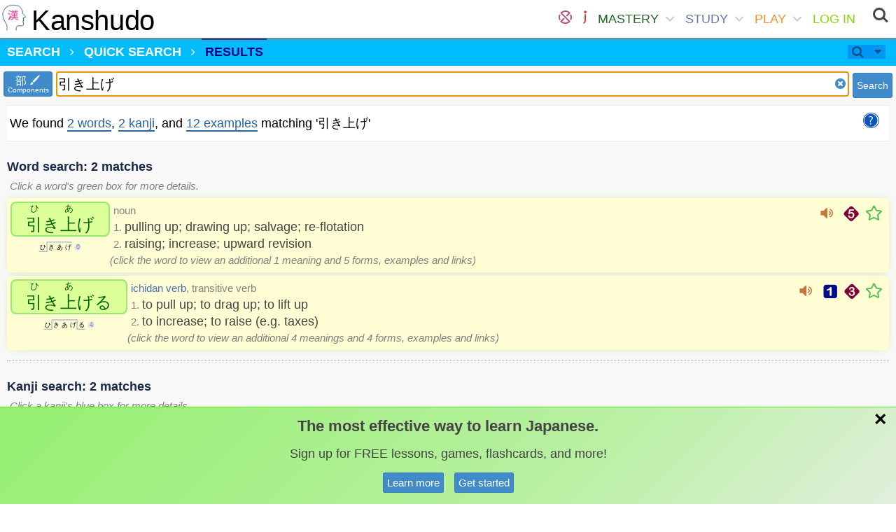

--- FILE ---
content_type: text/html; charset=utf-8
request_url: https://www.kanshudo.com/searchq?q=%E5%BC%95%E3%81%8D%E4%B8%8A%E3%81%92
body_size: 154727
content:
<!DOCTYPE html>
<html lang="ja" xml:lang="ja" xmlns="http://www.w3.org/1999/xhtml">
<head>
  <title>Japanese Dictionary Quick Search - Kanshudo</title>
  <meta charset="UTF-8">
<script type="text/javascript">window.NREUM||(NREUM={});NREUM.info={"beacon":"bam.nr-data.net","errorBeacon":"bam.nr-data.net","licenseKey":"23e93f0784","applicationID":"5958078","transactionName":"dlZaRhEKW10AR0sWBVJcRx0QAFZDBl0V","queueTime":1,"applicationTime":65,"agent":""}</script>
<script type="text/javascript">(window.NREUM||(NREUM={})).init={ajax:{deny_list:["bam.nr-data.net"]},feature_flags:["soft_nav"]};(window.NREUM||(NREUM={})).loader_config={licenseKey:"23e93f0784",applicationID:"5958078",browserID:"5959071"};;/*! For license information please see nr-loader-rum-1.308.0.min.js.LICENSE.txt */
(()=>{var e,t,r={163:(e,t,r)=>{"use strict";r.d(t,{j:()=>E});var n=r(384),i=r(1741);var a=r(2555);r(860).K7.genericEvents;const s="experimental.resources",o="register",c=e=>{if(!e||"string"!=typeof e)return!1;try{document.createDocumentFragment().querySelector(e)}catch{return!1}return!0};var d=r(2614),u=r(944),l=r(8122);const f="[data-nr-mask]",g=e=>(0,l.a)(e,(()=>{const e={feature_flags:[],experimental:{allow_registered_children:!1,resources:!1},mask_selector:"*",block_selector:"[data-nr-block]",mask_input_options:{color:!1,date:!1,"datetime-local":!1,email:!1,month:!1,number:!1,range:!1,search:!1,tel:!1,text:!1,time:!1,url:!1,week:!1,textarea:!1,select:!1,password:!0}};return{ajax:{deny_list:void 0,block_internal:!0,enabled:!0,autoStart:!0},api:{get allow_registered_children(){return e.feature_flags.includes(o)||e.experimental.allow_registered_children},set allow_registered_children(t){e.experimental.allow_registered_children=t},duplicate_registered_data:!1},browser_consent_mode:{enabled:!1},distributed_tracing:{enabled:void 0,exclude_newrelic_header:void 0,cors_use_newrelic_header:void 0,cors_use_tracecontext_headers:void 0,allowed_origins:void 0},get feature_flags(){return e.feature_flags},set feature_flags(t){e.feature_flags=t},generic_events:{enabled:!0,autoStart:!0},harvest:{interval:30},jserrors:{enabled:!0,autoStart:!0},logging:{enabled:!0,autoStart:!0},metrics:{enabled:!0,autoStart:!0},obfuscate:void 0,page_action:{enabled:!0},page_view_event:{enabled:!0,autoStart:!0},page_view_timing:{enabled:!0,autoStart:!0},performance:{capture_marks:!1,capture_measures:!1,capture_detail:!0,resources:{get enabled(){return e.feature_flags.includes(s)||e.experimental.resources},set enabled(t){e.experimental.resources=t},asset_types:[],first_party_domains:[],ignore_newrelic:!0}},privacy:{cookies_enabled:!0},proxy:{assets:void 0,beacon:void 0},session:{expiresMs:d.wk,inactiveMs:d.BB},session_replay:{autoStart:!0,enabled:!1,preload:!1,sampling_rate:10,error_sampling_rate:100,collect_fonts:!1,inline_images:!1,fix_stylesheets:!0,mask_all_inputs:!0,get mask_text_selector(){return e.mask_selector},set mask_text_selector(t){c(t)?e.mask_selector="".concat(t,",").concat(f):""===t||null===t?e.mask_selector=f:(0,u.R)(5,t)},get block_class(){return"nr-block"},get ignore_class(){return"nr-ignore"},get mask_text_class(){return"nr-mask"},get block_selector(){return e.block_selector},set block_selector(t){c(t)?e.block_selector+=",".concat(t):""!==t&&(0,u.R)(6,t)},get mask_input_options(){return e.mask_input_options},set mask_input_options(t){t&&"object"==typeof t?e.mask_input_options={...t,password:!0}:(0,u.R)(7,t)}},session_trace:{enabled:!0,autoStart:!0},soft_navigations:{enabled:!0,autoStart:!0},spa:{enabled:!0,autoStart:!0},ssl:void 0,user_actions:{enabled:!0,elementAttributes:["id","className","tagName","type"]}}})());var p=r(6154),m=r(9324);let h=0;const v={buildEnv:m.F3,distMethod:m.Xs,version:m.xv,originTime:p.WN},b={consented:!1},y={appMetadata:{},get consented(){return this.session?.state?.consent||b.consented},set consented(e){b.consented=e},customTransaction:void 0,denyList:void 0,disabled:!1,harvester:void 0,isolatedBacklog:!1,isRecording:!1,loaderType:void 0,maxBytes:3e4,obfuscator:void 0,onerror:void 0,ptid:void 0,releaseIds:{},session:void 0,timeKeeper:void 0,registeredEntities:[],jsAttributesMetadata:{bytes:0},get harvestCount(){return++h}},_=e=>{const t=(0,l.a)(e,y),r=Object.keys(v).reduce((e,t)=>(e[t]={value:v[t],writable:!1,configurable:!0,enumerable:!0},e),{});return Object.defineProperties(t,r)};var w=r(5701);const x=e=>{const t=e.startsWith("http");e+="/",r.p=t?e:"https://"+e};var R=r(7836),k=r(3241);const A={accountID:void 0,trustKey:void 0,agentID:void 0,licenseKey:void 0,applicationID:void 0,xpid:void 0},S=e=>(0,l.a)(e,A),T=new Set;function E(e,t={},r,s){let{init:o,info:c,loader_config:d,runtime:u={},exposed:l=!0}=t;if(!c){const e=(0,n.pV)();o=e.init,c=e.info,d=e.loader_config}e.init=g(o||{}),e.loader_config=S(d||{}),c.jsAttributes??={},p.bv&&(c.jsAttributes.isWorker=!0),e.info=(0,a.D)(c);const f=e.init,m=[c.beacon,c.errorBeacon];T.has(e.agentIdentifier)||(f.proxy.assets&&(x(f.proxy.assets),m.push(f.proxy.assets)),f.proxy.beacon&&m.push(f.proxy.beacon),e.beacons=[...m],function(e){const t=(0,n.pV)();Object.getOwnPropertyNames(i.W.prototype).forEach(r=>{const n=i.W.prototype[r];if("function"!=typeof n||"constructor"===n)return;let a=t[r];e[r]&&!1!==e.exposed&&"micro-agent"!==e.runtime?.loaderType&&(t[r]=(...t)=>{const n=e[r](...t);return a?a(...t):n})})}(e),(0,n.US)("activatedFeatures",w.B)),u.denyList=[...f.ajax.deny_list||[],...f.ajax.block_internal?m:[]],u.ptid=e.agentIdentifier,u.loaderType=r,e.runtime=_(u),T.has(e.agentIdentifier)||(e.ee=R.ee.get(e.agentIdentifier),e.exposed=l,(0,k.W)({agentIdentifier:e.agentIdentifier,drained:!!w.B?.[e.agentIdentifier],type:"lifecycle",name:"initialize",feature:void 0,data:e.config})),T.add(e.agentIdentifier)}},384:(e,t,r)=>{"use strict";r.d(t,{NT:()=>s,US:()=>u,Zm:()=>o,bQ:()=>d,dV:()=>c,pV:()=>l});var n=r(6154),i=r(1863),a=r(1910);const s={beacon:"bam.nr-data.net",errorBeacon:"bam.nr-data.net"};function o(){return n.gm.NREUM||(n.gm.NREUM={}),void 0===n.gm.newrelic&&(n.gm.newrelic=n.gm.NREUM),n.gm.NREUM}function c(){let e=o();return e.o||(e.o={ST:n.gm.setTimeout,SI:n.gm.setImmediate||n.gm.setInterval,CT:n.gm.clearTimeout,XHR:n.gm.XMLHttpRequest,REQ:n.gm.Request,EV:n.gm.Event,PR:n.gm.Promise,MO:n.gm.MutationObserver,FETCH:n.gm.fetch,WS:n.gm.WebSocket},(0,a.i)(...Object.values(e.o))),e}function d(e,t){let r=o();r.initializedAgents??={},t.initializedAt={ms:(0,i.t)(),date:new Date},r.initializedAgents[e]=t}function u(e,t){o()[e]=t}function l(){return function(){let e=o();const t=e.info||{};e.info={beacon:s.beacon,errorBeacon:s.errorBeacon,...t}}(),function(){let e=o();const t=e.init||{};e.init={...t}}(),c(),function(){let e=o();const t=e.loader_config||{};e.loader_config={...t}}(),o()}},782:(e,t,r)=>{"use strict";r.d(t,{T:()=>n});const n=r(860).K7.pageViewTiming},860:(e,t,r)=>{"use strict";r.d(t,{$J:()=>u,K7:()=>c,P3:()=>d,XX:()=>i,Yy:()=>o,df:()=>a,qY:()=>n,v4:()=>s});const n="events",i="jserrors",a="browser/blobs",s="rum",o="browser/logs",c={ajax:"ajax",genericEvents:"generic_events",jserrors:i,logging:"logging",metrics:"metrics",pageAction:"page_action",pageViewEvent:"page_view_event",pageViewTiming:"page_view_timing",sessionReplay:"session_replay",sessionTrace:"session_trace",softNav:"soft_navigations",spa:"spa"},d={[c.pageViewEvent]:1,[c.pageViewTiming]:2,[c.metrics]:3,[c.jserrors]:4,[c.spa]:5,[c.ajax]:6,[c.sessionTrace]:7,[c.softNav]:8,[c.sessionReplay]:9,[c.logging]:10,[c.genericEvents]:11},u={[c.pageViewEvent]:s,[c.pageViewTiming]:n,[c.ajax]:n,[c.spa]:n,[c.softNav]:n,[c.metrics]:i,[c.jserrors]:i,[c.sessionTrace]:a,[c.sessionReplay]:a,[c.logging]:o,[c.genericEvents]:"ins"}},944:(e,t,r)=>{"use strict";r.d(t,{R:()=>i});var n=r(3241);function i(e,t){"function"==typeof console.debug&&(console.debug("New Relic Warning: https://github.com/newrelic/newrelic-browser-agent/blob/main/docs/warning-codes.md#".concat(e),t),(0,n.W)({agentIdentifier:null,drained:null,type:"data",name:"warn",feature:"warn",data:{code:e,secondary:t}}))}},1687:(e,t,r)=>{"use strict";r.d(t,{Ak:()=>d,Ze:()=>f,x3:()=>u});var n=r(3241),i=r(7836),a=r(3606),s=r(860),o=r(2646);const c={};function d(e,t){const r={staged:!1,priority:s.P3[t]||0};l(e),c[e].get(t)||c[e].set(t,r)}function u(e,t){e&&c[e]&&(c[e].get(t)&&c[e].delete(t),p(e,t,!1),c[e].size&&g(e))}function l(e){if(!e)throw new Error("agentIdentifier required");c[e]||(c[e]=new Map)}function f(e="",t="feature",r=!1){if(l(e),!e||!c[e].get(t)||r)return p(e,t);c[e].get(t).staged=!0,g(e)}function g(e){const t=Array.from(c[e]);t.every(([e,t])=>t.staged)&&(t.sort((e,t)=>e[1].priority-t[1].priority),t.forEach(([t])=>{c[e].delete(t),p(e,t)}))}function p(e,t,r=!0){const s=e?i.ee.get(e):i.ee,c=a.i.handlers;if(!s.aborted&&s.backlog&&c){if((0,n.W)({agentIdentifier:e,type:"lifecycle",name:"drain",feature:t}),r){const e=s.backlog[t],r=c[t];if(r){for(let t=0;e&&t<e.length;++t)m(e[t],r);Object.entries(r).forEach(([e,t])=>{Object.values(t||{}).forEach(t=>{t[0]?.on&&t[0]?.context()instanceof o.y&&t[0].on(e,t[1])})})}}s.isolatedBacklog||delete c[t],s.backlog[t]=null,s.emit("drain-"+t,[])}}function m(e,t){var r=e[1];Object.values(t[r]||{}).forEach(t=>{var r=e[0];if(t[0]===r){var n=t[1],i=e[3],a=e[2];n.apply(i,a)}})}},1738:(e,t,r)=>{"use strict";r.d(t,{U:()=>g,Y:()=>f});var n=r(3241),i=r(9908),a=r(1863),s=r(944),o=r(5701),c=r(3969),d=r(8362),u=r(860),l=r(4261);function f(e,t,r,a){const f=a||r;!f||f[e]&&f[e]!==d.d.prototype[e]||(f[e]=function(){(0,i.p)(c.xV,["API/"+e+"/called"],void 0,u.K7.metrics,r.ee),(0,n.W)({agentIdentifier:r.agentIdentifier,drained:!!o.B?.[r.agentIdentifier],type:"data",name:"api",feature:l.Pl+e,data:{}});try{return t.apply(this,arguments)}catch(e){(0,s.R)(23,e)}})}function g(e,t,r,n,s){const o=e.info;null===r?delete o.jsAttributes[t]:o.jsAttributes[t]=r,(s||null===r)&&(0,i.p)(l.Pl+n,[(0,a.t)(),t,r],void 0,"session",e.ee)}},1741:(e,t,r)=>{"use strict";r.d(t,{W:()=>a});var n=r(944),i=r(4261);class a{#e(e,...t){if(this[e]!==a.prototype[e])return this[e](...t);(0,n.R)(35,e)}addPageAction(e,t){return this.#e(i.hG,e,t)}register(e){return this.#e(i.eY,e)}recordCustomEvent(e,t){return this.#e(i.fF,e,t)}setPageViewName(e,t){return this.#e(i.Fw,e,t)}setCustomAttribute(e,t,r){return this.#e(i.cD,e,t,r)}noticeError(e,t){return this.#e(i.o5,e,t)}setUserId(e,t=!1){return this.#e(i.Dl,e,t)}setApplicationVersion(e){return this.#e(i.nb,e)}setErrorHandler(e){return this.#e(i.bt,e)}addRelease(e,t){return this.#e(i.k6,e,t)}log(e,t){return this.#e(i.$9,e,t)}start(){return this.#e(i.d3)}finished(e){return this.#e(i.BL,e)}recordReplay(){return this.#e(i.CH)}pauseReplay(){return this.#e(i.Tb)}addToTrace(e){return this.#e(i.U2,e)}setCurrentRouteName(e){return this.#e(i.PA,e)}interaction(e){return this.#e(i.dT,e)}wrapLogger(e,t,r){return this.#e(i.Wb,e,t,r)}measure(e,t){return this.#e(i.V1,e,t)}consent(e){return this.#e(i.Pv,e)}}},1863:(e,t,r)=>{"use strict";function n(){return Math.floor(performance.now())}r.d(t,{t:()=>n})},1910:(e,t,r)=>{"use strict";r.d(t,{i:()=>a});var n=r(944);const i=new Map;function a(...e){return e.every(e=>{if(i.has(e))return i.get(e);const t="function"==typeof e?e.toString():"",r=t.includes("[native code]"),a=t.includes("nrWrapper");return r||a||(0,n.R)(64,e?.name||t),i.set(e,r),r})}},2555:(e,t,r)=>{"use strict";r.d(t,{D:()=>o,f:()=>s});var n=r(384),i=r(8122);const a={beacon:n.NT.beacon,errorBeacon:n.NT.errorBeacon,licenseKey:void 0,applicationID:void 0,sa:void 0,queueTime:void 0,applicationTime:void 0,ttGuid:void 0,user:void 0,account:void 0,product:void 0,extra:void 0,jsAttributes:{},userAttributes:void 0,atts:void 0,transactionName:void 0,tNamePlain:void 0};function s(e){try{return!!e.licenseKey&&!!e.errorBeacon&&!!e.applicationID}catch(e){return!1}}const o=e=>(0,i.a)(e,a)},2614:(e,t,r)=>{"use strict";r.d(t,{BB:()=>s,H3:()=>n,g:()=>d,iL:()=>c,tS:()=>o,uh:()=>i,wk:()=>a});const n="NRBA",i="SESSION",a=144e5,s=18e5,o={STARTED:"session-started",PAUSE:"session-pause",RESET:"session-reset",RESUME:"session-resume",UPDATE:"session-update"},c={SAME_TAB:"same-tab",CROSS_TAB:"cross-tab"},d={OFF:0,FULL:1,ERROR:2}},2646:(e,t,r)=>{"use strict";r.d(t,{y:()=>n});class n{constructor(e){this.contextId=e}}},2843:(e,t,r)=>{"use strict";r.d(t,{G:()=>a,u:()=>i});var n=r(3878);function i(e,t=!1,r,i){(0,n.DD)("visibilitychange",function(){if(t)return void("hidden"===document.visibilityState&&e());e(document.visibilityState)},r,i)}function a(e,t,r){(0,n.sp)("pagehide",e,t,r)}},3241:(e,t,r)=>{"use strict";r.d(t,{W:()=>a});var n=r(6154);const i="newrelic";function a(e={}){try{n.gm.dispatchEvent(new CustomEvent(i,{detail:e}))}catch(e){}}},3606:(e,t,r)=>{"use strict";r.d(t,{i:()=>a});var n=r(9908);a.on=s;var i=a.handlers={};function a(e,t,r,a){s(a||n.d,i,e,t,r)}function s(e,t,r,i,a){a||(a="feature"),e||(e=n.d);var s=t[a]=t[a]||{};(s[r]=s[r]||[]).push([e,i])}},3878:(e,t,r)=>{"use strict";function n(e,t){return{capture:e,passive:!1,signal:t}}function i(e,t,r=!1,i){window.addEventListener(e,t,n(r,i))}function a(e,t,r=!1,i){document.addEventListener(e,t,n(r,i))}r.d(t,{DD:()=>a,jT:()=>n,sp:()=>i})},3969:(e,t,r)=>{"use strict";r.d(t,{TZ:()=>n,XG:()=>o,rs:()=>i,xV:()=>s,z_:()=>a});const n=r(860).K7.metrics,i="sm",a="cm",s="storeSupportabilityMetrics",o="storeEventMetrics"},4234:(e,t,r)=>{"use strict";r.d(t,{W:()=>a});var n=r(7836),i=r(1687);class a{constructor(e,t){this.agentIdentifier=e,this.ee=n.ee.get(e),this.featureName=t,this.blocked=!1}deregisterDrain(){(0,i.x3)(this.agentIdentifier,this.featureName)}}},4261:(e,t,r)=>{"use strict";r.d(t,{$9:()=>d,BL:()=>o,CH:()=>g,Dl:()=>_,Fw:()=>y,PA:()=>h,Pl:()=>n,Pv:()=>k,Tb:()=>l,U2:()=>a,V1:()=>R,Wb:()=>x,bt:()=>b,cD:()=>v,d3:()=>w,dT:()=>c,eY:()=>p,fF:()=>f,hG:()=>i,k6:()=>s,nb:()=>m,o5:()=>u});const n="api-",i="addPageAction",a="addToTrace",s="addRelease",o="finished",c="interaction",d="log",u="noticeError",l="pauseReplay",f="recordCustomEvent",g="recordReplay",p="register",m="setApplicationVersion",h="setCurrentRouteName",v="setCustomAttribute",b="setErrorHandler",y="setPageViewName",_="setUserId",w="start",x="wrapLogger",R="measure",k="consent"},5289:(e,t,r)=>{"use strict";r.d(t,{GG:()=>s,Qr:()=>c,sB:()=>o});var n=r(3878),i=r(6389);function a(){return"undefined"==typeof document||"complete"===document.readyState}function s(e,t){if(a())return e();const r=(0,i.J)(e),s=setInterval(()=>{a()&&(clearInterval(s),r())},500);(0,n.sp)("load",r,t)}function o(e){if(a())return e();(0,n.DD)("DOMContentLoaded",e)}function c(e){if(a())return e();(0,n.sp)("popstate",e)}},5607:(e,t,r)=>{"use strict";r.d(t,{W:()=>n});const n=(0,r(9566).bz)()},5701:(e,t,r)=>{"use strict";r.d(t,{B:()=>a,t:()=>s});var n=r(3241);const i=new Set,a={};function s(e,t){const r=t.agentIdentifier;a[r]??={},e&&"object"==typeof e&&(i.has(r)||(t.ee.emit("rumresp",[e]),a[r]=e,i.add(r),(0,n.W)({agentIdentifier:r,loaded:!0,drained:!0,type:"lifecycle",name:"load",feature:void 0,data:e})))}},6154:(e,t,r)=>{"use strict";r.d(t,{OF:()=>c,RI:()=>i,WN:()=>u,bv:()=>a,eN:()=>l,gm:()=>s,mw:()=>o,sb:()=>d});var n=r(1863);const i="undefined"!=typeof window&&!!window.document,a="undefined"!=typeof WorkerGlobalScope&&("undefined"!=typeof self&&self instanceof WorkerGlobalScope&&self.navigator instanceof WorkerNavigator||"undefined"!=typeof globalThis&&globalThis instanceof WorkerGlobalScope&&globalThis.navigator instanceof WorkerNavigator),s=i?window:"undefined"!=typeof WorkerGlobalScope&&("undefined"!=typeof self&&self instanceof WorkerGlobalScope&&self||"undefined"!=typeof globalThis&&globalThis instanceof WorkerGlobalScope&&globalThis),o=Boolean("hidden"===s?.document?.visibilityState),c=/iPad|iPhone|iPod/.test(s.navigator?.userAgent),d=c&&"undefined"==typeof SharedWorker,u=((()=>{const e=s.navigator?.userAgent?.match(/Firefox[/\s](\d+\.\d+)/);Array.isArray(e)&&e.length>=2&&e[1]})(),Date.now()-(0,n.t)()),l=()=>"undefined"!=typeof PerformanceNavigationTiming&&s?.performance?.getEntriesByType("navigation")?.[0]?.responseStart},6389:(e,t,r)=>{"use strict";function n(e,t=500,r={}){const n=r?.leading||!1;let i;return(...r)=>{n&&void 0===i&&(e.apply(this,r),i=setTimeout(()=>{i=clearTimeout(i)},t)),n||(clearTimeout(i),i=setTimeout(()=>{e.apply(this,r)},t))}}function i(e){let t=!1;return(...r)=>{t||(t=!0,e.apply(this,r))}}r.d(t,{J:()=>i,s:()=>n})},6630:(e,t,r)=>{"use strict";r.d(t,{T:()=>n});const n=r(860).K7.pageViewEvent},7699:(e,t,r)=>{"use strict";r.d(t,{It:()=>a,KC:()=>o,No:()=>i,qh:()=>s});var n=r(860);const i=16e3,a=1e6,s="SESSION_ERROR",o={[n.K7.logging]:!0,[n.K7.genericEvents]:!1,[n.K7.jserrors]:!1,[n.K7.ajax]:!1}},7836:(e,t,r)=>{"use strict";r.d(t,{P:()=>o,ee:()=>c});var n=r(384),i=r(8990),a=r(2646),s=r(5607);const o="nr@context:".concat(s.W),c=function e(t,r){var n={},s={},u={},l=!1;try{l=16===r.length&&d.initializedAgents?.[r]?.runtime.isolatedBacklog}catch(e){}var f={on:p,addEventListener:p,removeEventListener:function(e,t){var r=n[e];if(!r)return;for(var i=0;i<r.length;i++)r[i]===t&&r.splice(i,1)},emit:function(e,r,n,i,a){!1!==a&&(a=!0);if(c.aborted&&!i)return;t&&a&&t.emit(e,r,n);var o=g(n);m(e).forEach(e=>{e.apply(o,r)});var d=v()[s[e]];d&&d.push([f,e,r,o]);return o},get:h,listeners:m,context:g,buffer:function(e,t){const r=v();if(t=t||"feature",f.aborted)return;Object.entries(e||{}).forEach(([e,n])=>{s[n]=t,t in r||(r[t]=[])})},abort:function(){f._aborted=!0,Object.keys(f.backlog).forEach(e=>{delete f.backlog[e]})},isBuffering:function(e){return!!v()[s[e]]},debugId:r,backlog:l?{}:t&&"object"==typeof t.backlog?t.backlog:{},isolatedBacklog:l};return Object.defineProperty(f,"aborted",{get:()=>{let e=f._aborted||!1;return e||(t&&(e=t.aborted),e)}}),f;function g(e){return e&&e instanceof a.y?e:e?(0,i.I)(e,o,()=>new a.y(o)):new a.y(o)}function p(e,t){n[e]=m(e).concat(t)}function m(e){return n[e]||[]}function h(t){return u[t]=u[t]||e(f,t)}function v(){return f.backlog}}(void 0,"globalEE"),d=(0,n.Zm)();d.ee||(d.ee=c)},8122:(e,t,r)=>{"use strict";r.d(t,{a:()=>i});var n=r(944);function i(e,t){try{if(!e||"object"!=typeof e)return(0,n.R)(3);if(!t||"object"!=typeof t)return(0,n.R)(4);const r=Object.create(Object.getPrototypeOf(t),Object.getOwnPropertyDescriptors(t)),a=0===Object.keys(r).length?e:r;for(let s in a)if(void 0!==e[s])try{if(null===e[s]){r[s]=null;continue}Array.isArray(e[s])&&Array.isArray(t[s])?r[s]=Array.from(new Set([...e[s],...t[s]])):"object"==typeof e[s]&&"object"==typeof t[s]?r[s]=i(e[s],t[s]):r[s]=e[s]}catch(e){r[s]||(0,n.R)(1,e)}return r}catch(e){(0,n.R)(2,e)}}},8362:(e,t,r)=>{"use strict";r.d(t,{d:()=>a});var n=r(9566),i=r(1741);class a extends i.W{agentIdentifier=(0,n.LA)(16)}},8374:(e,t,r)=>{r.nc=(()=>{try{return document?.currentScript?.nonce}catch(e){}return""})()},8990:(e,t,r)=>{"use strict";r.d(t,{I:()=>i});var n=Object.prototype.hasOwnProperty;function i(e,t,r){if(n.call(e,t))return e[t];var i=r();if(Object.defineProperty&&Object.keys)try{return Object.defineProperty(e,t,{value:i,writable:!0,enumerable:!1}),i}catch(e){}return e[t]=i,i}},9324:(e,t,r)=>{"use strict";r.d(t,{F3:()=>i,Xs:()=>a,xv:()=>n});const n="1.308.0",i="PROD",a="CDN"},9566:(e,t,r)=>{"use strict";r.d(t,{LA:()=>o,bz:()=>s});var n=r(6154);const i="xxxxxxxx-xxxx-4xxx-yxxx-xxxxxxxxxxxx";function a(e,t){return e?15&e[t]:16*Math.random()|0}function s(){const e=n.gm?.crypto||n.gm?.msCrypto;let t,r=0;return e&&e.getRandomValues&&(t=e.getRandomValues(new Uint8Array(30))),i.split("").map(e=>"x"===e?a(t,r++).toString(16):"y"===e?(3&a()|8).toString(16):e).join("")}function o(e){const t=n.gm?.crypto||n.gm?.msCrypto;let r,i=0;t&&t.getRandomValues&&(r=t.getRandomValues(new Uint8Array(e)));const s=[];for(var o=0;o<e;o++)s.push(a(r,i++).toString(16));return s.join("")}},9908:(e,t,r)=>{"use strict";r.d(t,{d:()=>n,p:()=>i});var n=r(7836).ee.get("handle");function i(e,t,r,i,a){a?(a.buffer([e],i),a.emit(e,t,r)):(n.buffer([e],i),n.emit(e,t,r))}}},n={};function i(e){var t=n[e];if(void 0!==t)return t.exports;var a=n[e]={exports:{}};return r[e](a,a.exports,i),a.exports}i.m=r,i.d=(e,t)=>{for(var r in t)i.o(t,r)&&!i.o(e,r)&&Object.defineProperty(e,r,{enumerable:!0,get:t[r]})},i.f={},i.e=e=>Promise.all(Object.keys(i.f).reduce((t,r)=>(i.f[r](e,t),t),[])),i.u=e=>"nr-rum-1.308.0.min.js",i.o=(e,t)=>Object.prototype.hasOwnProperty.call(e,t),e={},t="NRBA-1.308.0.PROD:",i.l=(r,n,a,s)=>{if(e[r])e[r].push(n);else{var o,c;if(void 0!==a)for(var d=document.getElementsByTagName("script"),u=0;u<d.length;u++){var l=d[u];if(l.getAttribute("src")==r||l.getAttribute("data-webpack")==t+a){o=l;break}}if(!o){c=!0;var f={296:"sha512-+MIMDsOcckGXa1EdWHqFNv7P+JUkd5kQwCBr3KE6uCvnsBNUrdSt4a/3/L4j4TxtnaMNjHpza2/erNQbpacJQA=="};(o=document.createElement("script")).charset="utf-8",i.nc&&o.setAttribute("nonce",i.nc),o.setAttribute("data-webpack",t+a),o.src=r,0!==o.src.indexOf(window.location.origin+"/")&&(o.crossOrigin="anonymous"),f[s]&&(o.integrity=f[s])}e[r]=[n];var g=(t,n)=>{o.onerror=o.onload=null,clearTimeout(p);var i=e[r];if(delete e[r],o.parentNode&&o.parentNode.removeChild(o),i&&i.forEach(e=>e(n)),t)return t(n)},p=setTimeout(g.bind(null,void 0,{type:"timeout",target:o}),12e4);o.onerror=g.bind(null,o.onerror),o.onload=g.bind(null,o.onload),c&&document.head.appendChild(o)}},i.r=e=>{"undefined"!=typeof Symbol&&Symbol.toStringTag&&Object.defineProperty(e,Symbol.toStringTag,{value:"Module"}),Object.defineProperty(e,"__esModule",{value:!0})},i.p="https://js-agent.newrelic.com/",(()=>{var e={374:0,840:0};i.f.j=(t,r)=>{var n=i.o(e,t)?e[t]:void 0;if(0!==n)if(n)r.push(n[2]);else{var a=new Promise((r,i)=>n=e[t]=[r,i]);r.push(n[2]=a);var s=i.p+i.u(t),o=new Error;i.l(s,r=>{if(i.o(e,t)&&(0!==(n=e[t])&&(e[t]=void 0),n)){var a=r&&("load"===r.type?"missing":r.type),s=r&&r.target&&r.target.src;o.message="Loading chunk "+t+" failed: ("+a+": "+s+")",o.name="ChunkLoadError",o.type=a,o.request=s,n[1](o)}},"chunk-"+t,t)}};var t=(t,r)=>{var n,a,[s,o,c]=r,d=0;if(s.some(t=>0!==e[t])){for(n in o)i.o(o,n)&&(i.m[n]=o[n]);if(c)c(i)}for(t&&t(r);d<s.length;d++)a=s[d],i.o(e,a)&&e[a]&&e[a][0](),e[a]=0},r=self["webpackChunk:NRBA-1.308.0.PROD"]=self["webpackChunk:NRBA-1.308.0.PROD"]||[];r.forEach(t.bind(null,0)),r.push=t.bind(null,r.push.bind(r))})(),(()=>{"use strict";i(8374);var e=i(8362),t=i(860);const r=Object.values(t.K7);var n=i(163);var a=i(9908),s=i(1863),o=i(4261),c=i(1738);var d=i(1687),u=i(4234),l=i(5289),f=i(6154),g=i(944),p=i(384);const m=e=>f.RI&&!0===e?.privacy.cookies_enabled;function h(e){return!!(0,p.dV)().o.MO&&m(e)&&!0===e?.session_trace.enabled}var v=i(6389),b=i(7699);class y extends u.W{constructor(e,t){super(e.agentIdentifier,t),this.agentRef=e,this.abortHandler=void 0,this.featAggregate=void 0,this.loadedSuccessfully=void 0,this.onAggregateImported=new Promise(e=>{this.loadedSuccessfully=e}),this.deferred=Promise.resolve(),!1===e.init[this.featureName].autoStart?this.deferred=new Promise((t,r)=>{this.ee.on("manual-start-all",(0,v.J)(()=>{(0,d.Ak)(e.agentIdentifier,this.featureName),t()}))}):(0,d.Ak)(e.agentIdentifier,t)}importAggregator(e,t,r={}){if(this.featAggregate)return;const n=async()=>{let n;await this.deferred;try{if(m(e.init)){const{setupAgentSession:t}=await i.e(296).then(i.bind(i,3305));n=t(e)}}catch(e){(0,g.R)(20,e),this.ee.emit("internal-error",[e]),(0,a.p)(b.qh,[e],void 0,this.featureName,this.ee)}try{if(!this.#t(this.featureName,n,e.init))return(0,d.Ze)(this.agentIdentifier,this.featureName),void this.loadedSuccessfully(!1);const{Aggregate:i}=await t();this.featAggregate=new i(e,r),e.runtime.harvester.initializedAggregates.push(this.featAggregate),this.loadedSuccessfully(!0)}catch(e){(0,g.R)(34,e),this.abortHandler?.(),(0,d.Ze)(this.agentIdentifier,this.featureName,!0),this.loadedSuccessfully(!1),this.ee&&this.ee.abort()}};f.RI?(0,l.GG)(()=>n(),!0):n()}#t(e,r,n){if(this.blocked)return!1;switch(e){case t.K7.sessionReplay:return h(n)&&!!r;case t.K7.sessionTrace:return!!r;default:return!0}}}var _=i(6630),w=i(2614),x=i(3241);class R extends y{static featureName=_.T;constructor(e){var t;super(e,_.T),this.setupInspectionEvents(e.agentIdentifier),t=e,(0,c.Y)(o.Fw,function(e,r){"string"==typeof e&&("/"!==e.charAt(0)&&(e="/"+e),t.runtime.customTransaction=(r||"http://custom.transaction")+e,(0,a.p)(o.Pl+o.Fw,[(0,s.t)()],void 0,void 0,t.ee))},t),this.importAggregator(e,()=>i.e(296).then(i.bind(i,3943)))}setupInspectionEvents(e){const t=(t,r)=>{t&&(0,x.W)({agentIdentifier:e,timeStamp:t.timeStamp,loaded:"complete"===t.target.readyState,type:"window",name:r,data:t.target.location+""})};(0,l.sB)(e=>{t(e,"DOMContentLoaded")}),(0,l.GG)(e=>{t(e,"load")}),(0,l.Qr)(e=>{t(e,"navigate")}),this.ee.on(w.tS.UPDATE,(t,r)=>{(0,x.W)({agentIdentifier:e,type:"lifecycle",name:"session",data:r})})}}class k extends e.d{constructor(e){var t;(super(),f.gm)?(this.features={},(0,p.bQ)(this.agentIdentifier,this),this.desiredFeatures=new Set(e.features||[]),this.desiredFeatures.add(R),(0,n.j)(this,e,e.loaderType||"agent"),t=this,(0,c.Y)(o.cD,function(e,r,n=!1){if("string"==typeof e){if(["string","number","boolean"].includes(typeof r)||null===r)return(0,c.U)(t,e,r,o.cD,n);(0,g.R)(40,typeof r)}else(0,g.R)(39,typeof e)},t),function(e){(0,c.Y)(o.Dl,function(t,r=!1){if("string"!=typeof t&&null!==t)return void(0,g.R)(41,typeof t);const n=e.info.jsAttributes["enduser.id"];r&&null!=n&&n!==t?(0,a.p)(o.Pl+"setUserIdAndResetSession",[t],void 0,"session",e.ee):(0,c.U)(e,"enduser.id",t,o.Dl,!0)},e)}(this),function(e){(0,c.Y)(o.nb,function(t){if("string"==typeof t||null===t)return(0,c.U)(e,"application.version",t,o.nb,!1);(0,g.R)(42,typeof t)},e)}(this),function(e){(0,c.Y)(o.d3,function(){e.ee.emit("manual-start-all")},e)}(this),function(e){(0,c.Y)(o.Pv,function(t=!0){if("boolean"==typeof t){if((0,a.p)(o.Pl+o.Pv,[t],void 0,"session",e.ee),e.runtime.consented=t,t){const t=e.features.page_view_event;t.onAggregateImported.then(e=>{const r=t.featAggregate;e&&!r.sentRum&&r.sendRum()})}}else(0,g.R)(65,typeof t)},e)}(this),this.run()):(0,g.R)(21)}get config(){return{info:this.info,init:this.init,loader_config:this.loader_config,runtime:this.runtime}}get api(){return this}run(){try{const e=function(e){const t={};return r.forEach(r=>{t[r]=!!e[r]?.enabled}),t}(this.init),n=[...this.desiredFeatures];n.sort((e,r)=>t.P3[e.featureName]-t.P3[r.featureName]),n.forEach(r=>{if(!e[r.featureName]&&r.featureName!==t.K7.pageViewEvent)return;if(r.featureName===t.K7.spa)return void(0,g.R)(67);const n=function(e){switch(e){case t.K7.ajax:return[t.K7.jserrors];case t.K7.sessionTrace:return[t.K7.ajax,t.K7.pageViewEvent];case t.K7.sessionReplay:return[t.K7.sessionTrace];case t.K7.pageViewTiming:return[t.K7.pageViewEvent];default:return[]}}(r.featureName).filter(e=>!(e in this.features));n.length>0&&(0,g.R)(36,{targetFeature:r.featureName,missingDependencies:n}),this.features[r.featureName]=new r(this)})}catch(e){(0,g.R)(22,e);for(const e in this.features)this.features[e].abortHandler?.();const t=(0,p.Zm)();delete t.initializedAgents[this.agentIdentifier]?.features,delete this.sharedAggregator;return t.ee.get(this.agentIdentifier).abort(),!1}}}var A=i(2843),S=i(782);class T extends y{static featureName=S.T;constructor(e){super(e,S.T),f.RI&&((0,A.u)(()=>(0,a.p)("docHidden",[(0,s.t)()],void 0,S.T,this.ee),!0),(0,A.G)(()=>(0,a.p)("winPagehide",[(0,s.t)()],void 0,S.T,this.ee)),this.importAggregator(e,()=>i.e(296).then(i.bind(i,2117))))}}var E=i(3969);class I extends y{static featureName=E.TZ;constructor(e){super(e,E.TZ),f.RI&&document.addEventListener("securitypolicyviolation",e=>{(0,a.p)(E.xV,["Generic/CSPViolation/Detected"],void 0,this.featureName,this.ee)}),this.importAggregator(e,()=>i.e(296).then(i.bind(i,9623)))}}new k({features:[R,T,I],loaderType:"lite"})})()})();</script>
  <meta name="theme-color" content="#09396f">
  <meta name="viewport" content="width=device-width, initial-scale=1">
  <meta name="description" content="Enter Japanese or English text to search for kanji, words, names, grammar and example sentences.">
  <meta name="keywords" content="learn kanji,learn japanese kanji,learn japanese kanji online,learn japanese,learn written japanese,japanese grammar,learn japanese grammar,written japanese,mastery japanese,master kanji,master japanese kanji,easy way to learn japanese kanji,learn japan language,how to learn kanji,japan language,learn japanese online free,learning japanese kanji online" />
  
  <link rel="stylesheet" href="/assets/application-781b0a6d76c4617ef0f1abd2b549df66244c6e3fc30ac9bd38b97e4aa41664da.css" media="all" />
  <link rel="stylesheet" href="/assets/kanshudo-font-ef3059fd139015f874db6b23d1461693363dc4cd23d92b23296e20799e3deebd.css" media="all" />
  <script src="/assets/application-6e0c9476371f5eaeb0cc1047849d1c6a9681e293f66144f2bbd6c175f8d0078e.js"></script>
  <script src="/assets/modernizr-e5daee110e48aaab805159053e98c85b6a7e75b8e481dfeca5af2be1459e2221.js"></script>
  <script src="https://js.stripe.com/v3/"></script>

  <meta name="csrf-param" content="authenticity_token" />
<meta name="csrf-token" content="ersLEi17q6N8Q7X8MJrUXt90mVSGL4vG76mFsiJuP3Z4T5l6i-2KDSJL9NUgGXd1GdVoHyFcnRkf2G58-Zf0Kg" />

  <link rel="search" type="application/opensearchdescription+xml" href="/opensearch.xml" title="Kanshudo search" />
  <link rel=”apple-touch-icon” href=”/apple-touch-icon.png”/>
  <link rel=”apple-touch-icon-precomposed” href=”/apple-touch-icon.png”/>
  <link rel="shortcut icon" href="/favicon.ico">
  <link rel="icon" sizes="16x16 32x32 64x64" href="/favicon.ico">
  <link rel="stylesheet" href="//maxcdn.bootstrapcdn.com/font-awesome/4.7.0/css/font-awesome.min.css">
  <meta name="facebook-domain-verification" content="s8teyqn8fa4vnp7mrttz7ltv2r5z46" />
      <script>
        !function (f, b, e, v, n, t, s) {
          if (f.fbq)return;
          n = f.fbq = function () {
            n.callMethod ?
                n.callMethod.apply(n, arguments) : n.queue.push(arguments)
          };
          if (!f._fbq)f._fbq = n;
          n.push = n;
          n.loaded = !0;
          n.version = '2.0';
          n.queue = [];
          t = b.createElement(e);
          t.async = !0;
          t.src = v;
          s = b.getElementsByTagName(e)[0];
          s.parentNode.insertBefore(t, s)
        }(window,
            document, 'script', 'https://connect.facebook.net/en_US/fbevents.js');

        fbq('init', '1682588172002917');
        fbq('track', "PageView");</script>
      <noscript><img height="1" width="1" style="display:none"
                     src="https://www.facebook.com/tr?id=1682588172002917&ev=PageView&noscript=1"
      /></noscript>

</head>
<body class="nav-is-fixed">

    <!-- Google Tag Manager -->
    <noscript>
      <iframe src="//www.googletagmanager.com/ns.html?id=GTM-T4DW2V"
              height="0" width="0" style="display:none;visibility:hidden"></iframe>
    </noscript>
    <script>(function (w, d, s, l, i) {
      w[l] = w[l] || [];
      w[l].push({
        'gtm.start': new Date().getTime(), event: 'gtm.js'
      });
      var f = d.getElementsByTagName(s)[0],
          j = d.createElement(s), dl = l != 'dataLayer' ? '&l=' + l : '';
      j.async = true;
      j.src =
          '//www.googletagmanager.com/gtm.js?id=' + i + dl;
      f.parentNode.insertBefore(j, f);
    })(window, document, 'script', 'dataLayer', 'GTM-T4DW2V');</script>
    <!-- End Google Tag Manager -->




<div class="cd-overlay"></div>

<header id="main-header" class="cd-main-header nav-is-fixed">
    




<script>
  var cb2;
  $(document).ready(function () {
    cb2 = new ComponentBuilder2();
    $('#appCb2Show').click(function () {
      cb2.launch('cd-quicksearch');
    });
  });
</script>


<div id="cb2-cover" class="cb2-cover"> </div>

    <div id="cb2" class="cb2">

      <div id="cb2-main">
      <div class="cb2-header">
        <div class="cb2-title">Kanshudo Component Builder</div>
        <div id="cb2help" class="cb2spacer"><span class='ja-help-icon'></span></div>
        <div id="cb2reset" class="cb2reset"><i class="fa fa-times-circle" aria-hidden="true"></i></div>
        <div id="cb2hide" class="cb2hide-btn">&times;</div>
      </div>

      <div class="cb2-results">
        <div id="cb2-kanji" class="cb2-kanji-div"></div>
        <div id="componentslist" class="cb2-componentlist cb2list"></div>
      </div>


      <div class="cb2-draw-type-container">

        <div class="cb2-section-half cb2-first">
          <div class="cb2-sectheader">
            <div class="cb2-item-title">Draw a component:</div>
            <div id="cb2-drawreset" class="cb2spacer"><i class="fa fa-times-circle" aria-hidden="true"></i></div>
            <div id="cb2-draw-hide" class="cb2-secthide"><span class='ja-down-chevron'></span></div>
          </div>
          <div id="cb2-draw" style="display:flex;">
            <div>
              <canvas id="cb2-canvas" style="width:300px;margin-top:5px;"></canvas>
            </div>
            <div class="cb2-draw-info">
              <div id="cb2-draw-components" class="cb2-componentlist cb2smallgrid"></div>
              <div id="cb2-drawhelp-btn" class="cb2-drawhelp"><span class='ja-help-icon'></span></div>
            </div>
          </div>
        </div>

        <div class="cb2-section-half">
          <div class="cb2-sectheader">
            <div class="cb2-item-title">Type a component or its name:</div>
            <div class="cb2spacer">&nbsp;</div>
            <div id="cb2-typereset" class="cb2reset"><i class="fa fa-times-circle" aria-hidden="true"></i></div>
            <div id="cb2-type-hide" class="cb2-secthide"><span class='ja-down-chevron'></span></div>
          </div>
          <div id="cb2-type">
            <input type="text" id="ctext" class="cb2-typeinput" spellcheck="false" autocorrect="off" autocapitalize="off" autocomplete="off"/>
            <div id="cb2-type-components" class="cb2-componentlist cb2smallgrid"></div>
          </div>
        </div>

      </div>

      <div class="cb2-section">
        <div class="cb2-sectheader">
          <div class="cb2-item-title">Choose from a list:</div>
          <div id="cb2-list-hide" class="cb2-secthide"><span class='ja-down-chevron'></span></div>
        </div>
        <div id="cb2-components">
          <div id="divComponents" class="cb2-componentlist cb2grid"></div>
          <div id="helpsettingsdiv" class="spaced">
            <button id="cb2-list-btn" class="searchbutton">Change component list</button>
            <div id="clistmessage" class="listtitle"></div>
          </div>
        </div>
      </div>

      </div>

      <div id="cb2-list-edit" class="cb2-help">

        <div class="cb2-header">
          <div class="cb2-title">Change component list</div>
          <div id="cb2-list-edit-hide" class="cb2hide-btn">&times;</div>
        </div>

        <div id="helpcontents" class="cb2-helpcontent">

          <div style="margin-bottom: 20px;">By default the Component Builder shows the most common Joyo kanji components (ie, components which are themselves Joyo kanji, or which are used in at least 3 other Joyo kanji). Select an alternative set of components below.</div>

          <input type="radio" name="list" id="list_3" value="3" checked="checked" />
          <label for="list_3">Most common Joyo kanji components</label><br/>
          <input type="radio" name="list" id="list_2" value="2" />
          <label for="list_2">Standard radicals (and their variants)</label><br/>
          <input type="radio" name="list" id="list_1" value="1" />
          <label for="list_1">All components and radicals</label><br/>

          <div class="spaced"><button id="cb2-list-save" class="searchbutton">Apply</button></div>

          <div class="spaced">For details of all components and their English names, see the <a href="/component_details">Component collections</a>.</div>

        </div>

      </div>

      <div id="cb2-help" class="cb2-help">

        <div class="cb2-header">
          <div class="cb2-title">Kanshudo Component Builder Help</div>
          <div id="cb2help-hide" class="cb2hide-btn">&times;</div>
        </div>

        <div id="helpcontents" class="cb2-helpcontent">

          <div class="spaced">For detailed instructions, see the <a href="/howto/component-builder">Component builder how to guide</a>.</div>

          <div class="spaced">To find any kanji, first try to identify the components it is made up of. Once you have identified any component, search for it in any of three ways:
            <ol>
              <li>Draw it in the drawing area</li>
              <li>Type the <a href="/component_details">name</a> in the text area</li>
              <li>Look for it in the list</li>
            </ol>
          </div>

          <div class="cb2-title">Example: look up 漢</div>
          <div class="spaced">
            <ul>
              <li>Notice that 漢 is made of several components: 氵 艹 口 夫</li>
              <li>Draw any of these components (one at a time) in the drawing area, and select it when you see it</li>
              <li>Alternatively, look for a component in the list. 氵 艹 口 each have three strokes; 夫 has four strokes</li>
              <li>If you know the meanings of the components, type any of them in the text area: water (氵), grass (艹), mouth (口) or husband (夫)</li>
              <li>Keep adding components until you can see your kanji in the list of matches that appears near the top.</li>
            </ul>
          </div>

        </div>
      </div>

      <div id="cb2-drawhelp" class="cb2-help">

        <div class="cb2-header">
          <div class="cb2-title">Kanshudo Component Builder Drawing Help</div>
          <div id="cb2-drawhelp-hide" class="cb2hide-btn">&times;</div>
        </div>

        <div id="drawhelpcontents" class="cb2-helpcontent">
          <div class="spaced">The Kanshudo Component Builder can recognize any of the 416 components listed in the chart below the drawing area. Tips:</div>
          <ul>
            <li>Draw a component in the center of the area, as large as you can</li>
            <li>Try to draw the component as it appears in the kanji you're looking up</li>
            <li>Don't worry about stroke order or number of strokes</li>
            <li>Don't draw more than one component at a time</li>
          </ul>

          <div class="cb2-title spaced">Not finding your component?</div>
          <div class="spaced">
            If you believe you've drawn your component correctly but the system is not recognizing it, please:
            <div class="linkbuttondiv" id="cb2-drawsubmit">Let us know!</div>
          </div>
        </div>
      </div>

    </div>


    <div id="cd-search" class="cd-search">
      <div id="appCb2Show" class="cb2appshowdiv">
        <div class="cbsh">部 <span class='ja-brush'></span></div>
      </div>
      <input id="cd-quicksearch" class="cd-qs-input" type="search" placeholder="Quick Search: Kanji, Japanese, English..." autocomplete="off">

      <div class="closecontainer qs" id="qs-close">
        <div class="close qs"><i class="fa fa-times-circle" aria-hidden="true"></i></div>
      </div>

      <button id="qsearchbutton" class="searchbutton">Search</button>

      <div id="cd-search-more">
        <div id="content">
            <div><a class="qslink" href="/search">Kanji search</a></div>
            <div><a class="qslink" href="/searchw">Word search</a></div>
            <div><a class="qslink" href="/searchn">Name search</a></div>
            <div><a class="qslink" href="/searcht">Example search</a></div>
            <div><a class="qslink" href="/sentence_translate">Sentence translate</a></div>
            <div><a class="qslink" href="/searchmw">Multi-word search</a></div>
            <div><a class="qslink" href="/grammar">Grammar search</a></div>
            <div><a class="qslink" href="/searchsite">Site search</a></div>
            <div><a class="qslink" href="/history">My search history</a></div>
            <div><a class="qslink" href="/favorites">My favorites</a></div>
        </div>
      </div>
    </div>

  <a class="cd-logo" href="/">
    <img alt="Kanshudo" width="40" border="0" src="/assets/kanshudo-logo_merged-4669c9b765cc0f43550c62f2db49ebf192ed0245afd67eb3a30f030841a24a58.png" />
    <div class="cd-logo-text">Kanshudo</div>
  </a>

  <div class="cd-header-buttons-new" id="cd-header-buttons">


    <div class="cd-nav-trigger-div"><a class="cd-dashboard-trigger side" style="color: #b3567f" href="/dashboard"><span class='ja-jm'></span></a></div>

    <div class="cd-nav-trigger-div"><a class="cd-dashboard-trigger side" style="color: #de3138" href="/jlpt"><span class='ja-jlpt'></span></a></div>

    <div><div class="cd-search-trigger"><span></span></div></div>

      <div class="cd-nav-trigger-div"><div class="cd-nav-trigger"><span></span></div></div>
  </div>

</header>

<nav class="cd-nav">
  <ul id="cd-primary-nav" class="cd-primary-nav is-fixed adjust">


    <li class="li-dash-trigger"><a title="Dashboard" id="li-a-d" href="/dashboard"><span class='ja-jm'></span></a></li>

    <li class="li-dash-trigger"><a title="JLPT" id="li-a-jlpt" href="/jlpt"><span class='ja-jlpt'></span></a></li>

      <li class="has-children">
        <a href="/dashboard" class="mastery">MASTERY</a>

        <ul class="cd-nav-icons is-hidden mastery adjust">
          <li class="go-back"><a href="#0">Menu</a></li>

          <li>
            <a class="cd-nav-item mastery" href="/kanji/mastery">
              <div class="nnli">
                <div class="nnli-icon mastery"><span class='ja-circles_kanji'></span></div>
                <div>
                  <h3 class="mastery">My kanji mastery</h3>
                  <div class="nnli-text">View your knowledge of kanji and kana.</div>
                </div>
              </div>
            </a>
          </li>

          <li>
            <a class="cd-nav-item mastery" href="/words/mastery">
              <div class="nnli">
                <div class="nnli-icon mastery"><span class='ja-circles_words'></span></div>
                <div>
                  <h3 class="mastery">My word mastery</h3>
                  <div class="nnli-text">View your knowledge of Japanese vocabulary.</div>
                </div>
              </div>
            </a>
          </li>

          <li>
            <a class="cd-nav-item mastery" href="/grammar/mastery?ufn=current">
              <div class="nnli">
                <div class="nnli-icon mastery"><span class='ja-circles_grammar'></span></div>
                <div>
                  <h3 class="mastery">My grammar mastery</h3>
                  <div class="nnli-text">View your knowledge of Japanese grammar.</div>
                </div>
              </div>
            </a>
          </li>

          <li>
            <a class="cd-nav-item mastery" href="/mastery">
              <div class="nnli">
                <div class="nnli-icon mastery"><span class='ja-japan_map_icon'></span></div>
                <div>
                  <h3 class="mastery">My mastery map</h3>
                  <div class="nnli-text">Visualize your overall progress with Japanese.</div>
                </div>
              </div>
            </a>
          </li>

          <li>
            <a class="cd-nav-item mastery" href="/studypoints">
              <div class="nnli">
                <div class="nnli-icon mastery"><span class='ja-stats-bars'></span></div>
                <div>
                  <h3 class="mastery">My study points <span class="hide_small">& history</span></h3>
                  <div class="nnli-text">View study points you've earned, and view your study history.</div>
                </div>
              </div>
            </a>
          </li>

          <li>
            <a class="cd-nav-item mastery" href="/account">
              <div class="nnli">
                <div class="nnli-icon mastery"><i class="fa fa-cog" aria-hidden="true"></i></div>
                <div>
                  <h3 class="mastery">My account & settings</h3>
                  <div class="nnli-text">View and edit your account information and system settings.</div>
                </div>
              </div>
            </a>
          </li>

        </ul>
      </li>

      <li class="has-children">
        <a href="/study" class="study" id="menu_study">STUDY</a>

        <ul class="cd-nav-icons is-hidden study adjust">
          <li class="go-back"><a href="#0">Menu</a></li>

          <li>
            <a class="cd-nav-item study" href="/srs">
              <div class="nnli">
                <div class="nnli-icon study"><span class='ja-flashcards'></span></div>
                <div>
                  <h3 class="study">Flashcards</h3>
                  <div class="nnli-text">Study, review, create and import flashcards.</div>
                </div>
              </div>
            </a>
          </li>

          <li>
            <a class="cd-nav-item study" href="/jlpt">
              <div class="nnli">
                <div class="nnli-icon study"><span class='ja-jlpt'></span>
                </div>
                <div>
                  <h3 class="study">JLPT Center
                    <div class="redrotatedsmall">NEW!</div></h3>
                  <div class="nnli-text">Practice questions, take timed tests, create JLPT flashcards, and track your progress.
                  </div>
                </div>
              </div>
            </a>
          </li>

          <li>
            <a class="cd-nav-item study" href="/study/boost_first">
              <div class="nnli">
                <div class="nnli-icon study"><span class='ja-brain'></span></div>
                <div>
                  <h3 class="study">Boost</h3>
                  <div class="nnli-text">Combine multiple learning modes to study words, kanji, and grammar in tandem.</div>
                </div>
              </div>
            </a>
          </li>

          <li>
            <a class="cd-nav-item study" href="/quick">
              <div class="nnli">
                <div class="nnli-icon study"><span class='ja-bolt'></span></div>
                <div>
                  <h3 class="study">Quick Study</h3>
                  <div class="nnli-text">Quickly learn kanji, kana, words or grammar - or test your current knowledge.</div>
                </div>
              </div>
            </a>
          </li>

          <li>
            <a class="cd-nav-item study" href="/ai/teachme">
              <div class="nnli">
                <div class="nnli-icon study"><span class='ja-teachme'></span></div>
                <div>
                  <h3 class="study">AI TeachMe</h3>
                  <div class="nnli-text">Learn grammar interactively with our AI tutor.
                  </div>
                </div>
              </div>
            </a>
          </li>

          <li>
            <a class="cd-nav-item study" href="/ai/correct">
              <div class="nnli">
                <div class="nnli-icon study"><span class='ja-ai-icon'></span></div>
                <div>
                  <h3 class="study">AI Sentence Correct</h3>
                  <div class="nnli-text">Correct any Japanese sentence! Your personal Japanese coach.
                  </div>
                </div>
              </div>
            </a>
          </li>


            <li>
              <a class="cd-nav-item study" href="/topics">
                <div class="nnli">
                  <div class="nnli-icon study"><span class='ja-board_t'></span></div>
                  <div>
                    <h3 class="study">Topic Lessons</h3>
                    <div class="nnli-text">
                      Graded lessons focused on specific topics.
                      <span class="nnli-ml">More lessons ...</span>
                    </div>
                  </div>
                </div>
              </a>
            </li>

            <li>
              <a class="cd-nav-item study" href="/beginnerlessons">
                <div class="nnli">
                  <div class="nnli-icon study"><span class='ja-board_bl'></span></div>
                  <div>
                    <h3 class="study">Beginner Lessons</h3>
                    <div class="nnli-text">
                      Lessons for absolute beginners. Zero to 100 kanji, plus grammar & vocab.
                      <span class="nnli-ml">More lessons ...</span>
                    </div>
                  </div>
                </div>
              </a>
            </li>


            <li>
              <a class="cd-nav-item study" href="/ilessons">
                <div class="nnli">
                  <div class="nnli-icon study"><span class='ja-board_il'></span></div>
                  <div>
                    <h3 class="study">Intermediate Lessons</h3>
                    <div class="nnli-text">
                      Graded lessons from zero to 1000 kanji, plus vocab and grammar.
                      <span class="nnli-ml">More lessons ...</span>
                    </div>
                  </div>
                </div>
              </a>
            </li>

            <li>
              <a class="cd-nav-item study" href="/tcompanion">
                <div class="nnli">
                  <div class="nnli-icon study"><span class='ja-board_tc'></span></div>
                  <div>
                    <h3 class="study">Textbook Companion</h3>
                    <div class="nnli-text">
                      Use Kanshudo with your favorite textbook.
                      <span class="nnli-ml">More lessons ...</span>
                    </div>
                  </div>
                </div>
              </a>
            </li>

          <li>
            <a class="cd-nav-item study" href="/draw">
              <div class="nnli">
                <div class="nnli-icon study"><span class='ja-brush'></span></div>
                <div>
                  <h3 class="study">Drawing Practice</h3>
                  <div class="nnli-text">Practice drawing hiragana, katakana, kanji components and kanji.</div>
                </div>
              </div>
            </a>
          </li>

          <li>
            <a class="cd-nav-item study" href="/grammar">
              <div class="nnli">
                <div class="nnli-icon study"><span class='ja-grammar'></span></div>
                <div>
                  <h3 class="study">Grammar</h3>
                  <div class="nnli-text">A comprehensive reference guide to Japanese grammar.</div>
                </div>
              </div>
            </a>
          </li>

          <li>
            <a class="cd-nav-item study" href="/read">
              <div class="nnli">
                <div class="nnli-icon study"><span class='ja-open-book'></span></div>
                <div>
                  <h3 class="study">Reading Corner</h3>
                  <div class="nnli-text">Read real Japanese essays and texts.</div>
                </div>
              </div>
            </a>
          </li>

          <li>
            <a class="cd-nav-item study" href="/favorites">
              <div class="nnli">
                <div class="nnli-icon study"><span class='ja-star'></span></div>
                <div>
                  <h3 class="study">My Favorites</h3>
                  <div class="nnli-text">View tagged kanji, words, examples and grammar points.</div>
                </div>
              </div>
            </a>
          </li>

          <li>
            <a class="cd-nav-item study" href="/collections">
              <div class="nnli">
                <div class="nnli-icon study"><span class='ja-collections'></span></div>
                <div>
                  <h3 class="study">Collections</h3>
                  <div class="nnli-text">Kanji, words and names grouped in various ways for easy access.</div>
                </div>
              </div>
            </a>
          </li>

          <li>
            <a class="cd-nav-item study" href="/jok/home">
              <div class="nnli">
                <div class="nnli-icon study"><span class='ja-jok'></span></div>
                <div>
                  <h3 class="study">Joy o' Kanji essays</h3>
                  <div class="nnli-text">Read detailed essays on each of the Jōyō kanji, individually or in Thematic Bundles.</div>
                </div>
              </div>
            </a>
          </li>

          <li>
            <a class="cd-nav-item study" href="/howto" id="menu_study_howto">
              <div class="nnli">
                <div class="nnli-icon study"><span class='ja-howto'></span></div>
                <div>
                  <h3 class="study">How-to Guides</h3>
                  <div class="nnli-text">In-depth guides to studying Japanese, learning kanji, and using Kanshudo.</div>
                </div>
              </div>
            </a>
          </li>


        </ul>
      </li>

      <li class="has-children">
        <a href="/play" class="play">PLAY</a>
        <ul class="cd-nav-icons is-hidden adjust">
          <li class="go-back"><a href="#0">Menu</a></li>

          <li>
            <a class="cd-nav-item play" href="/challenge">
              <div class="nnli">
                <div class="nnli-icon play"><span class='ja-challenge'></span></div>
                <div>
                  <h3 class="play">Kanji Challenge</h3>
                  <div class="nnli-text">The most effective way to study a kanji, with key words and examples.</div>
                </div>
              </div>
            </a>
          </li>

          <li>
            <a class="cd-nav-item play" href="/quiz">
              <div class="nnli">
                <div class="nnli-icon play"><span class='ja-quiz_kanji'></span></div>
                <div>
                  <h3 class="play">Kanji Quiz</h3>
                  <div class="nnli-text">Take the Kanji Quiz to assess your level.</div>
                </div>
              </div>
            </a>
          </li>

          <li>
            <a class="cd-nav-item play" href="/kanjimatch_first">
              <div class="nnli">
                <div class="nnli-icon play"><span class='ja-kanji_match_icon'></span></div>
                <div>
                  <h3 class="play">Kanji Match</h3>
                  <div class="nnli-text">Match kanji with their correct meanings.</div>
                </div>
              </div>
            </a>
          </li>

          <li>
            <a class="cd-nav-item play" href="/play/kanjibuilder/r">
              <div class="nnli">
                <div class="nnli-icon play"><span class='ja-kanji_builder'></span></div>
                <div>
                  <h3 class="play">Kanji Builder</h3>
                  <div class="nnli-text">Build kanji from their components.</div>
                </div>
              </div>
            </a>
          </li>

          <li>
            <a class="cd-nav-item play" href="/play/kanjidraw">
              <div class="nnli">
                <div class="nnli-icon play"><span class='ja-kanjidraw'></span></div>
                <div>
                  <h3 class="play">Kanji Draw</h3>
                  <div class="nnli-text">Practice drawing kanji. Try to beat your high score!</div>
                </div>
              </div>
            </a>
          </li>


          <li>
            <a class="cd-nav-item play" href="/play/kanjikeywords">
              <div class="nnli">
                <div class="nnli-icon play"><span class='ja-kanjikeywords'></span></div>
                <div>
                  <h3 class="play">Kanji Keywords</h3>
                  <div class="nnli-text">Type the most important words for each kanji reading.</div>
                </div>
              </div>
            </a>
          </li>


          <li>
            <a class="cd-nav-item play" href="/play/kanjipop">
              <div class="nnli">
                <div class="nnli-icon play"><span class='ja-kanjipop3'></span></div>
                <div>
                  <h3 class="play">Kanji Pop</h3>
                  <div class="nnli-text">Pop kanji that fit the clues.
                    <div class="redrotatedsmall">NEW!</div>
                  </div>
                </div>
              </div>
            </a>
          </li>

          <li>
            <a class="cd-nav-item play" href="/wordquiz">
              <div class="nnli">
                <div class="nnli-icon play"><span class='ja-quiz_words'></span></div>
                <div>
                  <h3 class="play">Word Quiz</h3>
                  <div class="nnli-text">Take the Word Quiz to build or test your vocabulary.</div>
                </div>
              </div>
            </a>
          </li>

          <li>
            <a class="cd-nav-item play" href="/wordmatch_first">
              <div class="nnli">
                <div class="nnli-icon play"><span class='ja-word_match_icon'></span></div>
                <div>
                  <h3 class="play">Word Match</h3>
                  <div class="nnli-text">Match words with their correct meanings.</div>
                </div>
              </div>
            </a>
          </li>

          <li>
            <a class="cd-nav-item play" href="/play/sentencebuilder_first">
              <div class="nnli">
                <div class="nnli-icon play"><span class='ja-sb'></span></div>
                <div>
                  <h3 class="play">Sentence Builder</h3>
                  <div class="nnli-text">Drag words to build sentences.</div>
                </div>
              </div>
            </a>
          </li>

          <li>
            <a class="cd-nav-item play" href="/play/sentencecomplete_first">
              <div class="nnli">
                <div class="nnli-icon play"><span class='ja-sentence_complete_icon'></span></div>
                <div>
                  <h3 class="play">Sentence Complete</h3>
                  <div class="nnli-text">Drag kanji to their correct places to complete sentences.</div>
                </div>
              </div>
            </a>
          </li>

          <li>
            <a class="cd-nav-item play" href="/play/answertype_first">
              <div class="nnli">
                <div class="nnli-icon play"><span class='ja-answer_type'></span></div>
                <div>
                  <h3 class="play">Answer Type</h3>
                  <div class="nnli-text">Type the readings of words to build your vocabulary.</div>
                </div>
              </div>
            </a>
          </li>

          <li>
            <a class="cd-nav-item play" href="/play/grammarmatch_first">
              <div class="nnli">
                <div class="nnli-icon play"><span class='ja-grammarmatch'></span></div>
                <div>
                  <h3 class="play">Grammar Match</h3>
                  <div class="nnli-text">Identify the correct inflection for each sentence.</div>
                </div>
              </div>
            </a>
          </li>
        </ul>
      </li>

      <li>
        <a href="/login" class="account">LOG IN</a>
      </li>

  </ul> <!-- primary-nav -->
</nav> <!-- cd-nav -->



<script>
  $(document).ready(function() {
    setUpS3audio();
  })
</script>

<div class="main cd-main-content" id="main-content">

  <div id="locator-ctr">
    
<link rel="stylesheet" href="/assets/locator-65a3b31785779aff10836ac482697a83cac13ce52b539e2fc36a332067c010e6.css" />



    
<link rel="stylesheet" href="/assets/locator-65a3b31785779aff10836ac482697a83cac13ce52b539e2fc36a332067c010e6.css" />





<div class="locator search" style="position: relative;" id="sectionlocator">
  <div><a class="search " href="/search_advanced">SEARCH</a></div>

    <i class="fa fa-angle-right"></i>
    <div><a class="search " href="/searchq">QUICK SEARCH</a></div>

    <i class="fa fa-angle-right"></i>
    <div><a class="search sel" href="">RESULTS</a></div>

    <script>
      $(document).ready(function () {
        $('#sswitch').click(function () {
          openCategorySearch();
        });
        $('#ss-overlay').click(function () {
          $('#ss-overlay').removeClass('is-visible');
          $('#sswitch_full').fadeOut();
        });
      })
    </script>

    <div class="sswitch" id="sswitch">
      <i class='fa fa-search' aria-hidden='true'></i>
      &nbsp;
      <i class="fa fa-caret-down" aria-hidden="true"></i>
    </div>
    <div class="sswitch_full" id="sswitch_full" style="display:none;">


          <div>Quick search</div>


          <div><a href="/search?q=%E5%BC%95%E3%81%8D%E4%B8%8A%E3%81%92">Kanji search</a></div>


          <div><a href="/searchw?q=%E5%BC%95%E3%81%8D%E4%B8%8A%E3%81%92">Word search</a></div>


          <div><a href="/searchn?q=%E5%BC%95%E3%81%8D%E4%B8%8A%E3%81%92">Name search</a></div>


          <div><a href="/searcht?q=%E5%BC%95%E3%81%8D%E4%B8%8A%E3%81%92">Example search</a></div>


          <div><a href="/sentence_translate?q=%E5%BC%95%E3%81%8D%E4%B8%8A%E3%81%92">Sentence translate</a></div>


          <div><a href="/searchmw?q=%E5%BC%95%E3%81%8D%E4%B8%8A%E3%81%92">Multi-word search</a></div>


          <div><a href="/grammar?q=%E5%BC%95%E3%81%8D%E4%B8%8A%E3%81%92">Grammar search</a></div>


          <div><a href="/searchsite?q=%E5%BC%95%E3%81%8D%E4%B8%8A%E3%81%92">Site search</a></div>


    </div>

    <div id="ss-overlay"></div>

</div>

  </div>


  
<link rel="stylesheet" href="/assets/jukugo-3713b49bcdf0bb662fc7833846538d8da85f33eb66ba52d86d9422d334a67bd5.css" />
<link rel="stylesheet" href="/assets/names-77a68e37f0cc5736f32e69b00c990a3f4f17c1e72ba6a1b7a80ad5f5f9bef660.css" />
<link rel="stylesheet" href="/assets/search-140c4512d4f2791119031bc00e7da9d97a4b3f85c9d325152ce543a713e2e020.css" />
<link rel="stylesheet" href="/assets/grammars-480394c3bf36f64944e43a8bb009ebee858b484acf28a1e12242ab0f86ebfd47.css" />
<link rel="stylesheet" href="/assets/site_searches-6468bb9bf07f580a8bdd3f8d08854e0ae9b895aa10efc14b9dba15220f2d3f61.css" />
<link rel="stylesheet" href="/assets/readings-4e362367088bc6f376b6b14a17803a402676629a7c3cdf9b6087800894b9a175.css" />
<link rel="stylesheet" href="/assets/topics-c1faf8ade789644cc51671a78653fa836bd96dea1ea5e5638b2b8ab072aa1e84.css" />







<script>
  var query;

  function handleSearch() {
    let visible = ($('#cd-search').css('opacity') == 1);
    if (visible) return;

    //if (qsInProgress) return;
    let text = $("#searchtext").val().substring(0, 200);
    if (text == "") return;
    if (text == query) return;
    location.href = encodeURI("/searchq?q=" + text);
  }

    function testClose() {
        if ($('#searchtext').val().length>0) {
            $('#close').show();
        } else {
            $('#close').hide();
        }
    }

    $(document).ready(function () {
        query = '引き上げ';
        $("#searchtext").val(query).focus();

        $("#searchbutton").click(handleSearch);

        $(document).keypress(function (e) {
            if (e.which == 13) handleSearch();
        });

        $('#close').click(function() {
            $('#close').hide();
            $('#searchtext').val('').focus();
        });

        $("#searchtext").focus().bind('change keyup input', testClose);
        testClose();

      $('#qsCbShow').click(function () {
        cb2.launch("searchtext");
      });

    });
</script>

<div class="universalsearch">
    <div id="qsCbShow" class="cbshowdiv">
      <div class="cbsh">部 <span class='ja-brush'></span></div>
      <div id="cbst">Components</div>
    </div>
  <div class="sb_inp"><input type="text" id="searchtext" class="sb_searchbox" value="引き上げ"/></div>
  <div class="closecontainer" id="close">
    <div class="close"><i class="fa fa-times-circle" aria-hidden="true"></i></div>
  </div>
  <div class="sb_btn">
    <button id="searchbutton" class="searchbutton2">Search</button>
  </div>
</div>


<div class="bodyarea">

  
  


  
  
  







    <div class="searchsummary">
      <div class="ss-summary">


          We found <a class='searchlinkhead' href='javascript:scrollToSection("words")'>2 words</a>, <a class='searchlinkhead' href='javascript:scrollToSection("kanji")'>2 kanji</a>, and <a class='searchlinkhead' href='javascript:scrollToSection("tatoebas")'>12 examples</a> matching '引き上げ'



      </div>
      <div class="summaryhelp">


<div class="helptext">











<script>
  var footerZ = 0;
  var shownOnce_summary = false;
  var bodyOverflow_summary;
  var isVisible_summary = false;

  function setTitle_summary(title) {
      $("#w_title_summary").html(title);
  }

  function resizer_summary() {
    if (!isVisible_summary) return;
    // console.log("Resizer summary called");


    sizeOverlayVarHeight($('#warning_summary'));

  }

  function resizerMinWidth_summary(minWidth) {
    if (parseInt($('#warning_summary').css('opacity')) === 0) return;
    sizeOverlayVarHeightMinWidth($('#warning_summary'), minWidth);
  }

  function show_summary() {
    let statusEvent = new CustomEvent('warning_showing', {'detail': {id: 'summary'}});
    document.body.dispatchEvent(statusEvent);

    //console.log("show_summary called");
    isVisible_summary = true;
    if (typeof(bodyOverflow_summary) == "undefined") {
      bodyOverflow_summary = $(document.body).css('overflow');
      $(document.body).css('overflow', 'hidden');
    }
    footerZ = $('#footer').css('z-index');
    $('#footer').css('z-index', -1);
    $('#credits').css('z-index', -1);

    $('#main-content').css('position', 'static');

      if (!shownOnce_summary) {
        $('#warning_text_summary').html('');
        $('#summary_help').show().appendTo('#warning_text_summary');
        shownOnce_summary = true;
      }



    resizer_summary();
    $(window).resize(function() { resizer_summary });

    $('#warning_summary').css({'opacity': '1', 'z-index': '1001'});
    $('#cover_summary').css({'opacity': '1','z-index': '1000'}).fadeIn(500);
    $('#cancel_summary').css({'z-index': '1002'});
  }

  function hide_summary() {
    $(document.body).css('overflow', bodyOverflow_summary);
    bodyOverflow_summary = undefined;
    $('#footer').css('z-index', footerZ);

    $('#main-content').css('position', 'relative');

    $('#warning_summary').css({'opacity': '0', 'display': 'none', 'top': $(window).height()});
    $(window).off("resize");
    $('#cover_summary').css({'display': 'none'});

    let statusEvent = new CustomEvent('warning_hidden', {'detail': {id: 'summary'}});
    document.body.dispatchEvent(statusEvent);

    isVisible_summary = false;

  }

  function hide_cancel_summary() {
      $('#hide_summary').hide();
  }

  function setCssClass_summary(cssClass) {
    $('#warning_summary').attr('class','').addClass(cssClass);
  }

  function handleOk_summary() {
    if (!isVisible_summary) return;

    hide_summary();
  }

  $(document).ready(function () {
    $("#show_summary").click(function() { show_summary() });
    $("#hide_summary").click(function() { hide_summary() });
    $("#cancel_summary").click(function() { handleOk_summary() });
  });
</script>


<div id="cover_summary" class="cover"></div>
<div id="warning_summary" class="warning" style="display: none; ">
  <a id="hide_summary" class="x-hide">&times;</a>


  <div class="w_panel" %>

    <div class="w_text" id="warning_text_summary">
        
    </div>
  </div>

  <div class="spaced" style="display:flex;justify-content: flex-end;">
    <div class="linkbuttondiv large" id="cancel_summary">OK</div>
  </div>

  <div style="clear:both;">&nbsp;</div>
</div>
</div>

<script>
  $(document).ready(function () {
    $('#help_summary').click(show_summary);
  });
</script>


  <div id="help_summary" class="help">
    <span class="ja-help-icon"></span>
  </div>

</div>
    </div>

    <div id="summary_help" style="display:none;font-weight:initial;">
      <div><b>Quick search results</b></div>
      <div class="spaced">For more information and search tips, see our <a href="/howto/search">Quick Start Guide to Search</a>.</div>
      <div class="spaced">Quick search shows you the most useful results across key search categories: words, kanji, names, grammar points, example sentences and site search.</div>
      <div class="spaced">You may get more detail by running a category search. For example:
        <ul class="defaultlist">
          <li>A word search will find words that begin with your search, words that contain your search, and words contained within your search.</li>
          <li>A name search will show you less common names as well as common ones.</li>
        </ul>
      </div>
      <div class="spaced">Some categories are not included in quick search, such as multi-word search and sentence translate. Use the category searches to access these results.</div>

      <div class="spaced">Switch to a category search at any time using the search switcher <span class="mockaction"><i class='fa fa-search' aria-hidden='true'></i>&nbsp;&nbsp;<i class="fa fa-caret-down" aria-hidden="true"></i></span> in the navigation bar.</div>
    </div>







    <div class="searchblock">
      <div class="searchhead">
        <div class="hs" id="sectionwords">
          Word search: 2 matches
          <div class="hup" id="upwords"><a class="fa fa-arrow-circle-up arrow" href="javascript:click('locator')"></a></div>
        </div>
      </div>

      <div class="searchsubhead">Click a word's green box for more details.
      </div>

      <div class="searchresults">
        





    





<div id="jukugo_279989" class='jukugorow first last'>
  <div class="jr_inner" id="jr_inner_279989">

    <div>
      <div class="jukugo" id="jk_juk_279989">
        <a id="jk_279989" onclick="wordDetails(279989, '引き上げ', this);"><span class='f_container noflip' id='jk_jk_279989_fc'><div class='furigana' id='jk_jk_279989_f'>ひ</div><div class='f_kanji' id='jk_jk_279989_fk'>引</div></span>き<span class='f_container noflip' id='jk_jk_279989_fc'><div class='furigana' id='jk_jk_279989_f'>あ</div><div class='f_kanji' id='jk_jk_279989_fk'>上</div></span>げ</a>
      </div>
      <div style="text-align:center;">
        






  <script>
    function animatePitch754_0() {
      let svg = document.getElementById('svg754_0');
      let snap = Snap('#' + svg.id);
      let line = snap.select('#line754_0');
      let length = line.getTotalLength();
      line.attr({
        'stroke-dasharray': length + ' ' + length,
        'stroke-dashoffset': length,
      });
      line.animate({strokeDashoffset: 0}, 500);
    }

  </script>

    <a class="pitch-link noflip" onclick="pitchClicked(279989)">
  <svg id="svg754_0" style="width: 62px; max-width: 100%; height: 17px;" viewBox="0 0 124 33">
        <text x="12" y="18" class="pitch-char">ひ</text>
        <text x="36" y="18" class="pitch-char">き</text>
        <text x="60" y="18" class="pitch-char">あ</text>
        <text x="84" y="18" class="pitch-char">げ</text>
    <polyline id="line754_0" points="2,30,24,30,24,3,46,3,70,3,94,3" class="pitch-line"></polyline>

      <ellipse cx="112" cy="18" rx="10" ry="10" fill="#e5e5eb"></ellipse>
      <text x="112" y="18" class="pitch-char" fill="#77758e">0</text>
  </svg>
    </a>


      </div>
      <div style="text-align:center;display:none" id="jk_spinner_279989"><i class="fa fa-spinner fa-spin fa-fw"></i></div>
    </div>

    <div class="jukugo_reading" id="jk_jr_279989">
      <div id="jk_abbr_279989">


        <div class='vm'><div><span>noun</span></div><span class='vm_id'>1. </span>pulling up; drawing up; salvage; re-flotation</div><div class='vm'><span class='vm_id'>2. </span>raising; increase; upward revision</div>

          <div class="ent_item">(click the word to view an additional 1 meaning and 5 forms, examples and links)</div>
      </div>
    </div>

      





  <script>
    $(document).ready(function() {
        setRate(1);
    })
  </script>

<div class="tat_audio2" id="audio279989" onclick="speakJapanese('ひきあげ')"><span class="ja-audio sd"></span><span style="margin-left: 5px;"></span></div>



    
    

<div id="ufn_279989" onclick="ufnVocabClicked('引き上げ',5)" class="ufn_container">
    
    <span class="ja-ufn_5 sd"></span>
</div>
    


  <div class="fav_container" onclick="show_favorites_warning();">
    <span class="ja-star_open sd" id="star_span_v279989"></span>
  </div>



  </div>
  <div class="jr_details" id="jk_details_279989"></div>
</div>
    





<div id="jukugo_278004" class='jukugorow first last'>
  <div class="jr_inner" id="jr_inner_278004">

    <div>
      <div class="jukugo" id="jk_juk_278004">
        <a id="jk_278004" onclick="wordDetails(278004, '引き上げる', this);"><span class='f_container noflip' id='jk_jk_278004_fc'><div class='furigana' id='jk_jk_278004_f'>ひ</div><div class='f_kanji' id='jk_jk_278004_fk'>引</div></span>き<span class='f_container noflip' id='jk_jk_278004_fc'><div class='furigana' id='jk_jk_278004_f'>あ</div><div class='f_kanji' id='jk_jk_278004_fk'>上</div></span>げる</a>
      </div>
      <div style="text-align:center;">
        






  <script>
    function animatePitch900_0() {
      let svg = document.getElementById('svg900_0');
      let snap = Snap('#' + svg.id);
      let line = snap.select('#line900_0');
      let length = line.getTotalLength();
      line.attr({
        'stroke-dasharray': length + ' ' + length,
        'stroke-dashoffset': length,
      });
      line.animate({strokeDashoffset: 0}, 600);
    }

  </script>

    <a class="pitch-link noflip" onclick="pitchClicked(278004)">
  <svg id="svg900_0" style="width: 74px; max-width: 100%; height: 17px;" viewBox="0 0 148 33">
        <text x="12" y="18" class="pitch-char">ひ</text>
        <text x="36" y="18" class="pitch-char">き</text>
        <text x="60" y="18" class="pitch-char">あ</text>
        <text x="84" y="18" class="pitch-char">げ</text>
        <text x="108" y="18" class="pitch-char">る</text>
    <polyline id="line900_0" points="2,30,24,30,24,3,46,3,70,3,96,3,96,30,118,30" class="pitch-line"></polyline>

      <ellipse cx="136" cy="18" rx="10" ry="10" fill="#e5e5eb"></ellipse>
      <text x="136" y="18" class="pitch-char" fill="#77758e">4</text>
  </svg>
    </a>


      </div>
      <div style="text-align:center;display:none" id="jk_spinner_278004"><i class="fa fa-spinner fa-spin fa-fw"></i></div>
    </div>

    <div class="jukugo_reading" id="jk_jr_278004">
      <div id="jk_abbr_278004">


        <div class='vm'><div><span><a href='/grammar/id/554'>ichidan verb</a>, transitive verb</span></div><span class='vm_id'>1. </span>to pull up; to drag up; to lift up</div><div class='vm'><span class='vm_id'>2. </span>to increase; to raise (e.g. taxes)</div>

          <div class="ent_item">(click the word to view an additional 4 meanings and 4 forms, examples and links)</div>
      </div>
    </div>

      






<div class="tat_audio2" id="audio278004" onclick="speakJapanese('ひきあげる')"><span class="ja-audio sd"></span><span style="margin-left: 5px;"></span></div>



    


<div class="jlpt_container" id="jlpt_278004" onclick="jlptClicked(278004,1)">
  <span class="ja-jlpt_1 sd "></span>
</div>

    

<div id="ufn_278004" onclick="ufnVocabClicked('引き上げる',3)" class="ufn_container">
    
    <span class="ja-ufn_3 sd"></span>
</div>
    


  <div class="fav_container" onclick="show_favorites_warning();">
    <span class="ja-star_open sd" id="star_span_v278004"></span>
  </div>



  </div>
  <div class="jr_details" id="jk_details_278004"></div>
</div>

      </div>

    </div>











    <div class="searchblock">

      <div class="searchhead">
        <div class="hs" id="sectionkanji">
          Kanji search: 2 matches
          <div class="hup" id="upkanji"><a class="fa fa-arrow-circle-up arrow" href="javascript:click('locator')"></a></div>
        </div>
      </div>

      <div class="searchsubhead">
        Click a kanji's blue box for more details.
      </div>

      <div class="searchresults">
        
















    <div class='kanjirow level0 first ' style='' id="k1232" data-item="k" >

      <div class="kr_container">

          <div class='kanji' id="k_kan_1232">
                    <a id="k_1232" onclick="kanjiDetails(1232, 1, undefined, '引き上げ', undefined, undefined, this);">引</a>
          </div>

        <div class='reading'>
              イン&nbsp;&nbsp;&nbsp;ひ<span style='color:#828282;'>く</span> to pull&nbsp;&nbsp;&nbsp;ひ<span style='color:#828282;'>ける</span> to be over&nbsp;&nbsp;&nbsp;

            <span style="display: none;" id="k_spin_1232"><i class="fa fa-spinner fa-spin fa-fw"></i></span>


                <div style="color: #7b7b7b;"><i>Please <a href='/users/sign_in'>LOG IN</a> to view this kanji's mnemonic</i></div>


        </div>

        

          <div id="ufn_k1232" onclick="ufnKanjiClicked('引',3)" class="ufn_container kan">
              <span class="ja-ufn_3 sd"></span>
          </div>



            





    











<script>
  var footerZ = 0;
  var bodyOverflow_favorites_warning;
  var isVisible_favorites_warning = false;

  function setTitle_favorites_warning(title) {
      $("#w_title_favorites_warning").html(title);
  }

  function resizer_favorites_warning() {
    if (!isVisible_favorites_warning) return;
    // console.log("Resizer favorites_warning called");


    sizeOverlayVarHeight($('#warning_favorites_warning'));

  }

  function resizerMinWidth_favorites_warning(minWidth) {
    if (parseInt($('#warning_favorites_warning').css('opacity')) === 0) return;
    sizeOverlayVarHeightMinWidth($('#warning_favorites_warning'), minWidth);
  }

  function show_favorites_warning() {
    let statusEvent = new CustomEvent('warning_showing', {'detail': {id: 'favorites_warning'}});
    document.body.dispatchEvent(statusEvent);

    //console.log("show_favorites_warning called");
    isVisible_favorites_warning = true;
    if (typeof(bodyOverflow_favorites_warning) == "undefined") {
      bodyOverflow_favorites_warning = $(document.body).css('overflow');
      $(document.body).css('overflow', 'hidden');
    }
    footerZ = $('#footer').css('z-index');
    $('#footer').css('z-index', -1);
    $('#credits').css('z-index', -1);

    $('#main-content').css('position', 'static');



    resizer_favorites_warning();
    $(window).resize(function() { resizer_favorites_warning });

    $('#warning_favorites_warning').css({'opacity': '1', 'z-index': '1001'});
    $('#cover_favorites_warning').css({'opacity': '1','z-index': '1000'}).fadeIn(500);
    $('#cancel_favorites_warning').css({'z-index': '1002'});
  }

  function hide_favorites_warning() {
    $(document.body).css('overflow', bodyOverflow_favorites_warning);
    bodyOverflow_favorites_warning = undefined;
    $('#footer').css('z-index', footerZ);

    $('#main-content').css('position', 'relative');

    $('#warning_favorites_warning').css({'opacity': '0', 'display': 'none', 'top': $(window).height()});
    $(window).off("resize");
    $('#cover_favorites_warning').css({'display': 'none'});

    let statusEvent = new CustomEvent('warning_hidden', {'detail': {id: 'favorites_warning'}});
    document.body.dispatchEvent(statusEvent);

    isVisible_favorites_warning = false;

  }

  function hide_cancel_favorites_warning() {
      $('#hide_favorites_warning').hide();
  }

  function setCssClass_favorites_warning(cssClass) {
    $('#warning_favorites_warning').attr('class','').addClass(cssClass);
  }

  function handleOk_favorites_warning() {
    if (!isVisible_favorites_warning) return;

    hide_favorites_warning();
  }

  $(document).ready(function () {
    $("#show_favorites_warning").click(function() { show_favorites_warning() });
    $("#hide_favorites_warning").click(function() { hide_favorites_warning() });
    $("#cancel_favorites_warning").click(function() { handleOk_favorites_warning() });
  });
</script>


<div id="cover_favorites_warning" class="cover"></div>
<div id="warning_favorites_warning" class="warning" style="display: none; ">
  <a id="hide_favorites_warning" class="x-hide">&times;</a>

      <div class="w_title" id="w_title_favorites_warning" style="">Favorites</div>

  <div class="w_panel" %>

    <div class="w_text" id="warning_text_favorites_warning">
        Please <a href='/users/sign_in'>LOG IN</a> to use
                        Favorites.<br /><br />
                        Wherever you see the <span class='ja-star_open sd'></span> green star,
                        you can tag any kanji, word or grammar point for future reference in your
                        <a href='/favorites'>Favorites</a> list, which is accessible from the main menu.
                         You can automatically create <a href='/srs'>flashcards</a> from your Favorites,
                         or use <a href='/quick'>Quick Study</a> to study them any time.
    </div>
  </div>

  <div class="spaced" style="display:flex;justify-content: flex-end;">
    <div class="linkbuttondiv large" id="cancel_favorites_warning">OK</div>
  </div>

  <div style="clear:both;">&nbsp;</div>
</div>


  <div class="fav_container" onclick="show_favorites_warning();">
    <span class="ja-star_open sd"></span>
  </div>



      </div>

      <div id="k_details_1232" class="kajax" style="display:none;"></div>

    </div>





    <div class='kanjirow level1  ' style='' id="k1231" data-item="k" >

      <div class="kr_container">

          <div class='kanji' id="k_kan_1231">
                    <a id="k_1231" onclick="kanjiDetails(1231, 1, undefined, '引き上げ', undefined, undefined, this);">弓</a>
          </div>

        <div class='reading'>
              キュウ&nbsp;&nbsp;&nbsp;ゆみ<span style='color:#828282;'></span> a bow&nbsp;&nbsp;&nbsp;

            <span style="display: none;" id="k_spin_1231"><i class="fa fa-spinner fa-spin fa-fw"></i></span>




        </div>

        

          <div id="ufn_k1231" onclick="ufnKanjiClicked('弓',5)" class="ufn_container kan">
              <span class="ja-ufn_5 sd"></span>
          </div>



            






  <div class="fav_container" onclick="show_favorites_warning();">
    <span class="ja-star_open sd"></span>
  </div>



      </div>

      <div id="k_details_1231" class="kajax" style="display:none;"></div>

    </div>





    <div class='kanjirow level1  last' style='' id="k2258" data-item="k" >

      <div class="kr_container">

          <div class='kanji hyogai' id="k_kan_2258">
                    <a id="k_2258" onclick="kanjiDetails(2258, 1, undefined, '引き上げ', undefined, undefined, this);">丨</a>
          </div>

        <div class='reading'>
              <span style='color:#828282;'></span> stick&nbsp;&nbsp;&nbsp;

            <span style="display: none;" id="k_spin_2258"><i class="fa fa-spinner fa-spin fa-fw"></i></span>




        </div>

        




            






  <div class="fav_container" onclick="show_favorites_warning();">
    <span class="ja-star_open sd"></span>
  </div>



      </div>

      <div id="k_details_2258" class="kajax" style="display:none;"></div>

    </div>





    <div class='kanjirow level0 first last' style='' id="k49" data-item="k" >

      <div class="kr_container">

          <div class='kanji' id="k_kan_49">
                    <a id="k_49" onclick="kanjiDetails(49, 1, undefined, '引き上げ', undefined, undefined, this);">上</a>
          </div>

        <div class='reading'>
              ジョウ&nbsp;&nbsp;&nbsp;ショウ&nbsp;&nbsp;&nbsp;うえ<span style='color:#828282;'></span> above&nbsp;&nbsp;&nbsp;うわ-<span style='color:#828282;'></span> above&nbsp;&nbsp;&nbsp;あ<span style='color:#828282;'>げる</span> to raise&nbsp;&nbsp;&nbsp;あ<span style='color:#828282;'>がる</span> to rise&nbsp;&nbsp;&nbsp;かみ<span style='color:#828282;'></span> first half, upper part&nbsp;&nbsp;&nbsp;のぼ<span style='color:#828282;'>る</span> to climb&nbsp;&nbsp;&nbsp;のぼ<span style='color:#828282;'>せる</span> to bring up, to raise&nbsp;&nbsp;&nbsp;のぼ<span style='color:#828282;'>す</span> to bring up&nbsp;&nbsp;&nbsp;

            <span style="display: none;" id="k_spin_49"><i class="fa fa-spinner fa-spin fa-fw"></i></span>




        </div>

        

          <div id="ufn_k49" onclick="ufnKanjiClicked('上',1)" class="ufn_container kan">
              <span class="ja-ufn_1 sd"></span>
          </div>



            






  <div class="fav_container" onclick="show_favorites_warning();">
    <span class="ja-star_open sd"></span>
  </div>



      </div>

      <div id="k_details_49" class="kajax" style="display:none;"></div>

    </div>


      </div>

    </div>


    <div class="searchblock">
      <div class="searchhead">
          <div class="hs" id="sectiontatoebas">
            Example search: 12 matches
            <div class="hup" id="uptatoebas"><a class="fa fa-arrow-circle-up arrow" href="javascript:click('locator')"></a></div>
          </div>
          <div class="searchsubhead">
            Click an example's <span class='ja-details'></span> DETAILS link for grammar and inflection information. Click a word to view details for that word.
              Showing first 5 examples.
            <a class="searchlink" href="/searcht?q=%E5%BC%95%E3%81%8D%E4%B8%8A%E3%81%92">SEE ALL »</a>
          </div>


        <div>&nbsp;</div>
      </div>
      <div class="searchresults">
        

















  <div class="tatoeba">
    <div class="icons">

        






<div class="tat_audio2" id="audio3382" onclick="speakJapanese('ろうどうしゃたちわ,けいえいしゃにきゅうりょうのひきあげを,ようきゅうした。')"><span class="ja-audio sd"></span><span style="margin-left: 5px;"></span></div>



        <a class="details-link" id="tatdetails_3382" href="/example/3382?oq=%E5%BC%95%E3%81%8D%E4%B8%8A%E3%81%92"><span class='ja-details noflip'></span></a>

        

<script>
  $(document).ready(function () {
    $('#downloadTatBtn3382').click(function () {
      let obj = $.ajax({url: "/example/download/3382", type: "post"});
      obj.done(function (data) {
        if (data.result === 0) {
          $('#downloadTatHtml3382').html(data.html);

          show_downloadTat();
        }
      });
    });
  });
</script>

<div id="downloadTatBtn3382" class="download-link noflip" style="display:inline;"><i class='fa fa-cloud-download' aria-hidden='true'></i> </div>

<div id="downloadTatHtml3382"></div>


      






  <div class="fav_container" onclick="show_favorites_warning();">
    <span class="ja-star_open sd"></span>
  </div>


    </div>


    <div class="tat-tf" id="tf_3382" onclick="toggleFurigana(3382)"><span class='ja-furigana'></span></div>

    <a class='noflip tatvoc' onclick='tatDetails(this,3382,"労働者達")'><span class='f_container noflip'><div class='furigana tf3382'>ろうどうしゃたち</div><div class='f_kanji'>労働者達</div></span></a><span class='noflip tatvoc-stop'>は</span><a class='noflip tatvoc' onclick='tatDetails(this,3382,"経営者")'><span class='f_container noflip'><div class='furigana tf3382'>けいえいしゃ</div><div class='f_kanji'>経営者</div></span></a><span class='noflip tatvoc-stop'>に</span><a class='noflip tatvoc' onclick='tatDetails(this,3382,"給料")'><span class='f_container noflip'><div class='furigana tf3382'>きゅうりょう</div><div class='f_kanji'>給料</div></span></a><span class='noflip tatvoc-stop'>の</span><a class='noflip tatvoc' onclick='tatDetails(this,3382,"引き上げ")'><span class='f_container noflip'><div class='furigana tf3382'>ひ</div><div class='f_kanji'>引</div></span>き<span class='f_container noflip'><div class='furigana tf3382'>あ</div><div class='f_kanji'>上</div></span>げ</a><span class='noflip tatvoc-stop'>を</span><a class='noflip tatvoc' onclick='tatDetails(this,3382,"要求した")'><span class='f_container noflip'><div class='furigana tf3382'>ようきゅう</div><div class='f_kanji'>要求</div></span>した</a><span class='noflip tatvoc-stop'>。</span>


    <br/>

    <div class="tat-tf noflip" id="te_3382" onclick="toggleEnglish(3382)"><span class='ja-english'></span></div>
    <span class="tat_eng" id="eng_3382">
      <span class="text" >Laborers required raising of a salary of the manager.</span>
      <span class="placeholder" style='display:none;'>(click the icon for English translation)</span>
    </span>


    <div class="tatdd" id="tatdd_3382"></div>
  </div>


  <div class="tatoeba">
    <div class="icons">
          











<script>
  var footerZ = 0;
  var bodyOverflow_jok1660;
  var isVisible_jok1660 = false;

  function setTitle_jok1660(title) {
      $("#w_title_jok1660").html(title);
  }

  function resizer_jok1660() {
    if (!isVisible_jok1660) return;
    // console.log("Resizer jok1660 called");


    sizeOverlayVarHeight($('#warning_jok1660'));

  }

  function resizerMinWidth_jok1660(minWidth) {
    if (parseInt($('#warning_jok1660').css('opacity')) === 0) return;
    sizeOverlayVarHeightMinWidth($('#warning_jok1660'), minWidth);
  }

  function show_jok1660() {
    let statusEvent = new CustomEvent('warning_showing', {'detail': {id: 'jok1660'}});
    document.body.dispatchEvent(statusEvent);

    //console.log("show_jok1660 called");
    isVisible_jok1660 = true;
    if (typeof(bodyOverflow_jok1660) == "undefined") {
      bodyOverflow_jok1660 = $(document.body).css('overflow');
      $(document.body).css('overflow', 'hidden');
    }
    footerZ = $('#footer').css('z-index');
    $('#footer').css('z-index', -1);
    $('#credits').css('z-index', -1);

    $('#main-content').css('position', 'static');



    resizer_jok1660();
    $(window).resize(function() { resizer_jok1660 });

    $('#warning_jok1660').css({'opacity': '1', 'z-index': '1001'});
    $('#cover_jok1660').css({'opacity': '1','z-index': '1000'}).fadeIn(500);
    $('#cancel_jok1660').css({'z-index': '1002'});
  }

  function hide_jok1660() {
    $(document.body).css('overflow', bodyOverflow_jok1660);
    bodyOverflow_jok1660 = undefined;
    $('#footer').css('z-index', footerZ);

    $('#main-content').css('position', 'relative');

    $('#warning_jok1660').css({'opacity': '0', 'display': 'none', 'top': $(window).height()});
    $(window).off("resize");
    $('#cover_jok1660').css({'display': 'none'});

    let statusEvent = new CustomEvent('warning_hidden', {'detail': {id: 'jok1660'}});
    document.body.dispatchEvent(statusEvent);

    isVisible_jok1660 = false;

  }

  function hide_cancel_jok1660() {
      $('#hide_jok1660').hide();
  }

  function setCssClass_jok1660(cssClass) {
    $('#warning_jok1660').attr('class','').addClass(cssClass);
  }

  function handleOk_jok1660() {
    if (!isVisible_jok1660) return;

    hide_jok1660();
  }

  $(document).ready(function () {
    $("#show_jok1660").click(function() { show_jok1660() });
    $("#hide_jok1660").click(function() { hide_jok1660() });
    $("#cancel_jok1660").click(function() { handleOk_jok1660() });
  });
</script>


<div id="cover_jok1660" class="cover"></div>
<div id="warning_jok1660" class="warning" style="display: none; ">
  <a id="hide_jok1660" class="x-hide">&times;</a>

      <div class="w_title" id="w_title_jok1660" style="">Joy o&#39; Kanji essay available</div>

  <div class="w_panel" %>

    <div class="w_text" id="warning_text_jok1660">
        This example appears in the Joy o' Kanji essay on kanji 騰, where you can find more explanation and context. To read the essay or find out more, <a href="/collections/jok/1660">visit the 騰 entry in the JOK essay collection</a>.
    </div>
  </div>

  <div class="spaced" style="display:flex;justify-content: flex-end;">
    <div class="linkbuttondiv large" id="cancel_jok1660">OK</div>
  </div>

  <div style="clear:both;">&nbsp;</div>
</div>

          <div class="jok_container" onclick="show_jok1660();return false;"><img class="noflip" src="/assets/jok-emblem-01-75cabcd97e53550bbcfb47cccb16b59cf1a44679c03fdcd1e62ce88a6d6bbfd9.svg" /></div>

        






<div class="tat_audio2" id="audio157159" onclick="speakJapanese('しょうひぜいのひきあげにかんするぎろんがふっとうした。')"><span class="ja-audio sd"></span><span style="margin-left: 5px;"></span></div>



        <a class="details-link" id="tatdetails_157159" href="/example/157159?oq=%E5%BC%95%E3%81%8D%E4%B8%8A%E3%81%92"><span class='ja-details noflip'></span></a>

        

<script>
  $(document).ready(function () {
    $('#downloadTatBtn157159').click(function () {
      let obj = $.ajax({url: "/example/download/157159", type: "post"});
      obj.done(function (data) {
        if (data.result === 0) {
          $('#downloadTatHtml157159').html(data.html);

          show_downloadTat();
        }
      });
    });
  });
</script>

<div id="downloadTatBtn157159" class="download-link noflip" style="display:inline;"><i class='fa fa-cloud-download' aria-hidden='true'></i> </div>

<div id="downloadTatHtml157159"></div>


      






  <div class="fav_container" onclick="show_favorites_warning();">
    <span class="ja-star_open sd"></span>
  </div>


    </div>


    <div class="tat-tf" id="tf_157159" onclick="toggleFurigana(157159)"><span class='ja-furigana'></span></div>

    <a class='noflip tatvoc' onclick='tatDetails(this,157159,"消費税")'><span class='f_container noflip'><div class='furigana tf157159'>しょうひぜい</div><div class='f_kanji'>消費税</div></span></a><span class='noflip tatvoc-stop'>の</span><a class='noflip tatvoc' onclick='tatDetails(this,157159,"引き上げ")'><span class='f_container noflip'><div class='furigana tf157159'>ひ</div><div class='f_kanji'>引</div></span>き<span class='f_container noflip'><div class='furigana tf157159'>あ</div><div class='f_kanji'>上</div></span>げ</a><a class='noflip tatvoc' onclick='tatDetails(this,157159,"に関する")'>に<span class='f_container noflip'><div class='furigana tf157159'>かん</div><div class='f_kanji'>関</div></span>する</a><a class='noflip tatvoc' onclick='tatDetails(this,157159,"議論")'><span class='f_container noflip'><div class='furigana tf157159'>ぎろん</div><div class='f_kanji'>議論</div></span></a><span class='noflip tatvoc-stop'>が</span><a class='noflip tatvoc' onclick='tatDetails(this,157159,"沸騰した")'><span class='f_container noflip'><div class='furigana tf157159'>ふっとう</div><div class='f_kanji'>沸騰</div></span>した</a><span class='noflip tatvoc-stop'>。</span>


    <br/>

    <div class="tat-tf noflip" id="te_157159" onclick="toggleEnglish(157159)"><span class='ja-english'></span></div>
    <span class="tat_eng" id="eng_157159">
      <span class="text" >The discussion about the increase in the consumption tax was heated.</span>
      <span class="placeholder" style='display:none;'>(click the icon for English translation)</span>
    </span>


    <div class="tatdd" id="tatdd_157159"></div>
  </div>


  <div class="tatoeba">
    <div class="icons">

        






<div class="tat_audio2" id="audio96226" onclick="speakJapanese('かんぜいひきあげのていあんこくわ,おたがいにはんもくしています。')"><span class="ja-audio sd"></span><span style="margin-left: 5px;"></span></div>



        <a class="details-link" id="tatdetails_96226" href="/example/96226?oq=%E5%BC%95%E3%81%8D%E4%B8%8A%E3%81%92"><span class='ja-details noflip'></span></a>

        

<script>
  $(document).ready(function () {
    $('#downloadTatBtn96226').click(function () {
      let obj = $.ajax({url: "/example/download/96226", type: "post"});
      obj.done(function (data) {
        if (data.result === 0) {
          $('#downloadTatHtml96226').html(data.html);

          show_downloadTat();
        }
      });
    });
  });
</script>

<div id="downloadTatBtn96226" class="download-link noflip" style="display:inline;"><i class='fa fa-cloud-download' aria-hidden='true'></i> </div>

<div id="downloadTatHtml96226"></div>


      






  <div class="fav_container" onclick="show_favorites_warning();">
    <span class="ja-star_open sd"></span>
  </div>


    </div>


    <div class="tat-tf" id="tf_96226" onclick="toggleFurigana(96226)"><span class='ja-furigana'></span></div>

    <a class='noflip tatvoc' onclick='tatDetails(this,96226,"関税")'><span class='f_container noflip'><div class='furigana tf96226'>かんぜい</div><div class='f_kanji'>関税</div></span></a><a class='noflip tatvoc' onclick='tatDetails(this,96226,"引き上げ")'><span class='f_container noflip'><div class='furigana tf96226'>ひ</div><div class='f_kanji'>引</div></span>き<span class='f_container noflip'><div class='furigana tf96226'>あ</div><div class='f_kanji'>上</div></span>げ</a><span class='noflip tatvoc-stop'>の</span><a class='noflip tatvoc' onclick='tatDetails(this,96226,"提案")'><span class='f_container noflip'><div class='furigana tf96226'>ていあん</div><div class='f_kanji'>提案</div></span></a><a class='noflip tatvoc' onclick='tatDetails(this,96226,"国")'><span class='f_container noflip'><div class='furigana tf96226'>こく</div><div class='f_kanji'>国</div></span></a><span class='noflip tatvoc-stop'>は</span><a class='noflip tatvoc' onclick='tatDetails(this,96226,"お互い")'>お<span class='f_container noflip'><div class='furigana tf96226'>たが</div><div class='f_kanji'>互</div></span>い</a><span class='noflip tatvoc-stop'>に</span><a class='noflip tatvoc' onclick='tatDetails(this,96226,"反目しています")'><span class='f_container noflip'><div class='furigana tf96226'>はんもく</div><div class='f_kanji'>反目</div></span>しています</a><span class='noflip tatvoc-stop'>。</span>


    <br/>

    <div class="tat-tf noflip" id="te_96226" onclick="toggleEnglish(96226)"><span class='ja-english'></span></div>
    <span class="tat_eng" id="eng_96226">
      <span class="text" >Proponents of increased import duties are at odds with each other.</span>
      <span class="placeholder" style='display:none;'>(click the icon for English translation)</span>
    </span>


    <div class="tatdd" id="tatdd_96226"></div>
  </div>


  <div class="tatoeba">
    <div class="icons">

        






<div class="tat_audio2" id="audio89882" onclick="speakJapanese('けんこうであれば、とうぜんいりょうひを,よくせいできる。けんこうであればはたらくことができ、ねんきんしきゅうかいしねんれいのひきあげとしきゅうがくのよくせいにやくだつ。')"><span class="ja-audio sd"></span><span style="margin-left: 5px;"></span></div>



        <a class="details-link" id="tatdetails_89882" href="/example/89882?oq=%E5%BC%95%E3%81%8D%E4%B8%8A%E3%81%92"><span class='ja-details noflip'></span></a>

        

<script>
  $(document).ready(function () {
    $('#downloadTatBtn89882').click(function () {
      let obj = $.ajax({url: "/example/download/89882", type: "post"});
      obj.done(function (data) {
        if (data.result === 0) {
          $('#downloadTatHtml89882').html(data.html);

          show_downloadTat();
        }
      });
    });
  });
</script>

<div id="downloadTatBtn89882" class="download-link noflip" style="display:inline;"><i class='fa fa-cloud-download' aria-hidden='true'></i> </div>

<div id="downloadTatHtml89882"></div>


      






  <div class="fav_container" onclick="show_favorites_warning();">
    <span class="ja-star_open sd"></span>
  </div>


    </div>


    <div class="tat-tf" id="tf_89882" onclick="toggleFurigana(89882)"><span class='ja-furigana'></span></div>

    <a class='noflip tatvoc' onclick='tatDetails(this,89882,"健康")'><span class='f_container noflip'><div class='furigana tf89882'>けんこう</div><div class='f_kanji'>健康</div></span></a><a class='noflip tatvoc' onclick='tatDetails(this,89882,"であれば")'>であれば</a><span class='noflip tatvoc-stop'>、</span><a class='noflip tatvoc' onclick='tatDetails(this,89882,"当然")'><span class='f_container noflip'><div class='furigana tf89882'>とうぜん</div><div class='f_kanji'>当然</div></span></a><a class='noflip tatvoc' onclick='tatDetails(this,89882,"医療費")'><span class='f_container noflip'><div class='furigana tf89882'>いりょうひ</div><div class='f_kanji'>医療費</div></span></a><span class='noflip tatvoc-stop'>を</span><a class='noflip tatvoc' onclick='tatDetails(this,89882,"抑制")'><span class='f_container noflip'><div class='furigana tf89882'>よくせい</div><div class='f_kanji'>抑制</div></span></a><a class='noflip tatvoc' onclick='tatDetails(this,89882,"できる")'>できる</a><span class='noflip tatvoc-stop'>。</span><a class='noflip tatvoc' onclick='tatDetails(this,89882,"健康")'><span class='f_container noflip'><div class='furigana tf89882'>けんこう</div><div class='f_kanji'>健康</div></span></a><a class='noflip tatvoc' onclick='tatDetails(this,89882,"であれば")'>であれば</a><a class='noflip tatvoc' onclick='tatDetails(this,89882,"働く")'><span class='f_container noflip'><div class='furigana tf89882'>はたら</div><div class='f_kanji'>働</div></span>く</a><a class='noflip tatvoc' onclick='tatDetails(this,89882,"こと")'>こと</a><span class='noflip tatvoc-stop'>が</span><a class='noflip tatvoc' onclick='tatDetails(this,89882,"出来")'><span class='f_container noflip'><div class='furigana tf89882'>でき</div><div class='f_kanji'>出来</div></span></a><span class='noflip tatvoc-stop'>、</span><a class='noflip tatvoc' onclick='tatDetails(this,89882,"年金")'><span class='f_container noflip'><div class='furigana tf89882'>ねんきん</div><div class='f_kanji'>年金</div></span></a><a class='noflip tatvoc' onclick='tatDetails(this,89882,"支給")'><span class='f_container noflip'><div class='furigana tf89882'>しきゅう</div><div class='f_kanji'>支給</div></span></a><a class='noflip tatvoc' onclick='tatDetails(this,89882,"開始")'><span class='f_container noflip'><div class='furigana tf89882'>かいし</div><div class='f_kanji'>開始</div></span></a><a class='noflip tatvoc' onclick='tatDetails(this,89882,"年齢")'><span class='f_container noflip'><div class='furigana tf89882'>ねんれい</div><div class='f_kanji'>年齢</div></span></a><span class='noflip tatvoc-stop'>の</span><a class='noflip tatvoc' onclick='tatDetails(this,89882,"引き上げ")'><span class='f_container noflip'><div class='furigana tf89882'>ひ</div><div class='f_kanji'>引</div></span>き<span class='f_container noflip'><div class='furigana tf89882'>あ</div><div class='f_kanji'>上</div></span>げ</a><span class='noflip tatvoc-stop'>と</span><a class='noflip tatvoc' onclick='tatDetails(this,89882,"支給額")'><span class='f_container noflip'><div class='furigana tf89882'>しきゅうがく</div><div class='f_kanji'>支給額</div></span></a><span class='noflip tatvoc-stop'>の</span><a class='noflip tatvoc' onclick='tatDetails(this,89882,"抑制")'><span class='f_container noflip'><div class='furigana tf89882'>よくせい</div><div class='f_kanji'>抑制</div></span></a><span class='noflip tatvoc-stop'>に</span><a class='noflip tatvoc' onclick='tatDetails(this,89882,"役立つ")'><span class='f_container noflip'><div class='furigana tf89882'>やくだ</div><div class='f_kanji'>役立</div></span>つ</a><span class='noflip tatvoc-stop'>。</span>


    <br/>

    <div class="tat-tf noflip" id="te_89882" onclick="toggleEnglish(89882)"><span class='ja-english'></span></div>
    <span class="tat_eng" id="eng_89882">
      <span class="text" >Working, healthy people contribute to the reduction of medical expenses, the rise of the eligible age for benefits, and the curtailment of their costs.</span>
      <span class="placeholder" style='display:none;'>(click the icon for English translation)</span>
    </span>


    <div class="tatdd" id="tatdd_89882"></div>
  </div>


  <div class="tatoeba">
    <div class="icons">

        






<div class="tat_audio2" id="audio102445" onclick="speakJapanese('ひきあげてくれ。')"><span class="ja-audio sd"></span><span style="margin-left: 5px;"></span></div>



        <a class="details-link" id="tatdetails_102445" href="/example/102445?oq=%E5%BC%95%E3%81%8D%E4%B8%8A%E3%81%92"><span class='ja-details noflip'></span></a>

        

<script>
  $(document).ready(function () {
    $('#downloadTatBtn102445').click(function () {
      let obj = $.ajax({url: "/example/download/102445", type: "post"});
      obj.done(function (data) {
        if (data.result === 0) {
          $('#downloadTatHtml102445').html(data.html);

          show_downloadTat();
        }
      });
    });
  });
</script>

<div id="downloadTatBtn102445" class="download-link noflip" style="display:inline;"><i class='fa fa-cloud-download' aria-hidden='true'></i> </div>

<div id="downloadTatHtml102445"></div>


      






  <div class="fav_container" onclick="show_favorites_warning();">
    <span class="ja-star_open sd"></span>
  </div>


    </div>


    <div class="tat-tf" id="tf_102445" onclick="toggleFurigana(102445)"><span class='ja-furigana'></span></div>

    <a class='noflip tatvoc' onclick='tatDetails(this,102445,"引き上げてくれ")'><span class='f_container noflip'><div class='furigana tf102445'>ひ</div><div class='f_kanji'>引</div></span>き<span class='f_container noflip'><div class='furigana tf102445'>あ</div><div class='f_kanji'>上</div></span>げてくれ</a><span class='noflip tatvoc-stop'>。</span>


    <br/>

    <div class="tat-tf noflip" id="te_102445" onclick="toggleEnglish(102445)"><span class='ja-english'></span></div>
    <span class="tat_eng" id="eng_102445">
      <span class="text" >Give me a hoist.</span>
      <span class="placeholder" style='display:none;'>(click the icon for English translation)</span>
    </span>


    <div class="tatdd" id="tatdd_102445"></div>
  </div>



      </div>
    </div>

    <div class="searchblock">
      <a target="_blank" class="action" href="https://www.google.co.jp/search?q=%E5%BC%95%E3%81%8D%E4%B8%8A%E3%81%92">Google Japan ⇗</a>
      <a target="_blank" class="action" href="https://www.google.co.jp/search?q=%E5%BC%95%E3%81%8D%E4%B8%8A%E3%81%92%20%E8%8B%B1%E8%AA%9E">+英語 Google Japan ⇗</a>
      <a target="_blank" class="action" href="https://www.google.co.jp/search?q=%E5%BC%95%E3%81%8D%E4%B8%8A%E3%81%92%20%E8%AA%AD%E3%81%BF%E6%96%B9">+読み方 Google Japan ⇗</a>
      <a target="_blank" class="action" href="https://www.google.co.jp/search?q=%E5%BC%95%E3%81%8D%E4%B8%8A%E3%81%92%20%E8%AA%9E%E6%BA%90">+語源 Google Japan ⇗</a>
      <a href='https://en.wiktionary.org/wiki/%E5%BC%95%E3%81%8D%E4%B8%8A%E3%81%92'class='action' target='_blank'>Wiktionary ⇗</a>
      <a target="_blank" class="action" href="https://ja.wikipedia.org/wiki/%E5%BC%95%E3%81%8D%E4%B8%8A%E3%81%92">Wikipedia Japan ⇗</a>
    </div>

    <div class="halfspaced">
      <a class="action" href="/history">MY SEARCH HISTORY</a>
    </div>




  <div style="clear:both;">&nbsp;</div>



    <div>
      






<a href='/contact?sq=引き上げ'><div class="problem_report" style="margin-top:10px;" id="send_report">Not the results you need? Please CONTACT US.</div></a>


    </div>

</div>


<script>
    function ufnGrammarClicked(word, level) {
        if (!word) word = "This word";
        $('#ufndiv_grammar').html(word);
        $('#ufndiv_grammar_level').html(level);
        show_ufn_grammar();
    }
</script>

<div id="ufn_grammar_div" style="display:none;">
  <div>The Kanshudo usefulness level shows you how useful a grammar point is for you to learn.
    Grammar point <span id="ufndiv_grammar" style="color:darkred;font-weight:bold;"></span> has a Kanshudo usefulness level of
    <span id="ufndiv_grammar_level" style="color:darkred;font-weight:bold;"></span>.
    You can view a summary of your mastery of grammar points at different usefulness (or JLPT) levels
    <a href="/grammar/masteryindex">here</a>.
  </div>
  <div class="spaced">Grammar points in our system are rated from 1 to 6, where 1 is the most useful.
    A usefulness level of 1 roughly corresponds to the first level of the JLPT, level 5 - i.e., you would be expected to know this grammar if your Japanese was at JLPT 5 level. A usefulness level of 5 roughly corresponds to JLPT 1 (the highest JLPT level).
  </div>
  <div class="spaced">Some grammar points also have a JLPT badge, indicating they appear in standard lists of required JLPT grammar. Some useful grammar points do not have a JLPT badge. These means that you would generally be expected to know the grammar if your Japanese was at that level, but the grammar point does not appear in standardized lists (which are not necessarily comprehensive).
  </div>
</div>













<script>
  var footerZ = 0;
  var shownOnce_ufn_grammar = false;
  var bodyOverflow_ufn_grammar;
  var isVisible_ufn_grammar = false;

  function setTitle_ufn_grammar(title) {
      $("#w_title_ufn_grammar").html(title);
  }

  function resizer_ufn_grammar() {
    if (!isVisible_ufn_grammar) return;
    // console.log("Resizer ufn_grammar called");


    sizeOverlayVarHeight($('#warning_ufn_grammar'));

  }

  function resizerMinWidth_ufn_grammar(minWidth) {
    if (parseInt($('#warning_ufn_grammar').css('opacity')) === 0) return;
    sizeOverlayVarHeightMinWidth($('#warning_ufn_grammar'), minWidth);
  }

  function show_ufn_grammar() {
    let statusEvent = new CustomEvent('warning_showing', {'detail': {id: 'ufn_grammar'}});
    document.body.dispatchEvent(statusEvent);

    //console.log("show_ufn_grammar called");
    isVisible_ufn_grammar = true;
    if (typeof(bodyOverflow_ufn_grammar) == "undefined") {
      bodyOverflow_ufn_grammar = $(document.body).css('overflow');
      $(document.body).css('overflow', 'hidden');
    }
    footerZ = $('#footer').css('z-index');
    $('#footer').css('z-index', -1);
    $('#credits').css('z-index', -1);

    $('#main-content').css('position', 'static');

      if (!shownOnce_ufn_grammar) {
        $('#warning_text_ufn_grammar').html('');
        $('#ufn_grammar_div').show().appendTo('#warning_text_ufn_grammar');
        shownOnce_ufn_grammar = true;
      }



    resizer_ufn_grammar();
    $(window).resize(function() { resizer_ufn_grammar });

    $('#warning_ufn_grammar').css({'opacity': '1', 'z-index': '1001'});
    $('#cover_ufn_grammar').css({'opacity': '1','z-index': '1000'}).fadeIn(500);
    $('#cancel_ufn_grammar').css({'z-index': '1002'});
  }

  function hide_ufn_grammar() {
    $(document.body).css('overflow', bodyOverflow_ufn_grammar);
    bodyOverflow_ufn_grammar = undefined;
    $('#footer').css('z-index', footerZ);

    $('#main-content').css('position', 'relative');

    $('#warning_ufn_grammar').css({'opacity': '0', 'display': 'none', 'top': $(window).height()});
    $(window).off("resize");
    $('#cover_ufn_grammar').css({'display': 'none'});

    let statusEvent = new CustomEvent('warning_hidden', {'detail': {id: 'ufn_grammar'}});
    document.body.dispatchEvent(statusEvent);

    isVisible_ufn_grammar = false;

  }

  function hide_cancel_ufn_grammar() {
      $('#hide_ufn_grammar').hide();
  }

  function setCssClass_ufn_grammar(cssClass) {
    $('#warning_ufn_grammar').attr('class','').addClass(cssClass);
  }

  function handleOk_ufn_grammar() {
    if (!isVisible_ufn_grammar) return;

    hide_ufn_grammar();
  }

  $(document).ready(function () {
    $("#show_ufn_grammar").click(function() { show_ufn_grammar() });
    $("#hide_ufn_grammar").click(function() { hide_ufn_grammar() });
    $("#cancel_ufn_grammar").click(function() { handleOk_ufn_grammar() });
  });
</script>


<div id="cover_ufn_grammar" class="cover"></div>
<div id="warning_ufn_grammar" class="warning" style="display: none; ">
  <a id="hide_ufn_grammar" class="x-hide">&times;</a>

      <div class="w_title" id="w_title_ufn_grammar" style="">Kanshudo grammar usefulness level</div>

  <div class="w_panel" %>

    <div class="w_text" id="warning_text_ufn_grammar">
        
    </div>
  </div>

  <div class="spaced" style="display:flex;justify-content: flex-end;">
    <div class="linkbuttondiv large" id="cancel_ufn_grammar">OK</div>
  </div>

  <div style="clear:both;">&nbsp;</div>
</div>


    <div class="callout">
      Kanshudo is your AI Japanese tutor, and your constant companion on the road to mastery of the Japanese language.
      To get started learning Japanese, just follow the study recommendations on your <a href="/dashboard">Dashboard</a>.
      You can use <a href="/searchq">Quick search</a> (accessible using the <i class='fa fa-search' aria-hidden='true'></i> icon at the top of every page) to look up any Japanese word, kanji or grammar point, as well as to find anything on Kanshudo quickly.
      For an overview, take the <a href="/tour">tour</a>.
    </div>
</div>


<div id="credits" class="credits">
  Search results include information from a variety of sources, including Kanshudo (kanji mnemonics, kanji readings,
  kanji components, vocab and name frequency data, grammar points, examples), JMdict (vocabulary), Tatoeba (examples), Enamdict (names),
  KanjiVG (kanji animations and stroke order), and Joy o' Kanji (kanji and radical synopses).
  Translations provided by Google's Neural Machine Translation engine.
  For more information see <a href="/credits">credits</a>.
</div>

    
<div class="footernew" id="footer">
  <div class="fmain">

    <div class="fsection">
      <div class="fsheader">Information and help</div>
      <div><a href="/tour">Kanshudo tour</a></div>
      <div><a href="/howto/kanshudo">How to use Kanshudo</a></div>
      <div><a href="/howto/getting-started-learning-japanese">How to learn Japanese</a></div>
      <div><a href="/how-to-master-the-kanji">How to master kanji</a></div>
      <div><a href="/howto">More &#39;how to&#39; guides</a></div>
      <div><a href="/features">Visual feature index</a></div>
      <div><a href="/searchsite">Site search</a></div>
      <div><a href="/faq">FAQ</a></div>
      <div><a href="/index">Site index</a></div>
      <div><a href="/jlpt">JLPT index</a></div>
      <div><a href="/study">Study index</a></div>
      <div><a href="/study/lessons">Lesson index</a></div>
      <div><a href="/play">Play index</a></div>
      <div><a href="/testimonials">Testimonials</a></div>
        <div><a href="/contact">Contact</a></div>
        <div><a href="/subscribe">Subscribe</a></div>
    </div>

    <div class="fsection">
      <div class="fsheader">Kanji & kana</div>
      <div><a href="/kanjimastery"><span class='ja-circles_kanji'></span> My kanji mastery</a></div>
      <div><a href="/hiragana">About hiragana</a></div>
      <div><a href="/katakana">About katakana</a></div>
      <div><a href="/kanji_intro">About kanji</a></div>
      <div><a href="/component_details">Kanji components</a></div>
      <div><a href="/draw">Drawing practice</a></div>
      <div><a href="/quick">Quick study</a></div>
      <div><a href="/srs">Flashcards</a></div>
      <div><a href="/collections">Kanji collections</a></div>
      <div><a href="/collections/jok">Joy o&#39; Kanji essays</a></div>
      <div><a href="/challenge">Kanji Challenge</a></div>
      <div><a href="/quiz">Kanji Quiz</a></div>
      <div><a href="/play/kanjikeywords">Kanji Keywords</a></div>
      <div><a href="/play/kanjibuilder">Kanji Builder</a></div>
      <div><a href="/play/kanjidraw">Kanji Draw</a></div>
      <div><a href="/kanjimatch">Kanji Match</a></div>
      <div><a href="/play/kanjipop">Kanji Pop</a></div>
      <div><a href="/study/boost_first/kanji">Boost</a></div>
    </div>

    <div class="fsection">
      <div class="fsheader">Words</div>
      <div><a href="/words/mastery"><span class='ja-circles_words'></span> My word mastery</a></div>
      <div><a href="/quick">Quick study</a></div>
      <div><a href="/srs">Flashcards</a></div>
      <div><a href="/wordquiz">Word Quiz</a></div>
      <div><a href="/wordmatch">Word Match</a></div>
      <div><a href="/play/sentencebuilder_first">Sentence Builder</a></div>
      <div><a href="/play/sentencecomplete_first">Sentence Complete</a></div>
      <div><a href="/play/answertype_first">Answer Type</a></div>
      <div><a href="/collections">Word collections</a></div>
      <div><a href="/study/boost_first/word">Boost</a></div>
    </div>

    <div class="fsection">
      <div class="fsheader">Grammar</div>
      <div><a href="/grammar/mastery"><span class='ja-circles_grammar'></span> My grammar mastery</a></div>
      <div><a href="/ai/teachme">AI TeachMe</a></div>
      <div><a href="/ai/correct">AI Sentence Correct</a></div>
      <div><a href="/grammar">Grammar library</a></div>
      <div><a href="/inflections">Inflection showcase</a></div>
      <div><a href="/quick">Quick study</a></div>
      <div><a href="/srs">Flashcards</a></div>
      <div><a href="/play/grammarmatch_first">Grammar Match</a></div>
      <div><a href="/play/sentencebuilder_first">Sentence Builder</a></div>
      <div><a href="/study/boost_first/grammar">Boost</a></div>
    </div>

    <div class="fsection">
      <div class="fsheader">My account</div>
      <div><a href="/dashboard"><span class='ja-jm'></span> Dashboard</a></div>
      <div><a href="/account">Account &amp; settings</a></div>
      <div><a href="/favorites">My favorites</a></div>
      <div><a href="/studypoints">My study points</a></div>
      <div><a href="/studyhistory?month=current">My study history</a></div>
      <div><a href="/daily_kanji">Daily Kanji</a></div>
        <div><a href="/users/sign_in">Log in</a> | <a href="/users/sign_up">Register</a></div>
        <div><a href="/subscribe">GO PRO</a></div>
    </div>


    <div class="fsection">
      <div class="fsheader">Search</div>
      <div><a href="/searchq">Quick search</a></div>
      <div><a href="/search">Kanji search</a></div>
      <div><a href="/search?cb=y">Kanji by component</a></div>
      <div><a href="/searchmn">Kanji by mnemonic</a></div>
      <div><a href="/searchw">Word search</a></div>
      <div><a href="/sentence_translate">Sentence translate</a></div>
      <div><a href="/searchmw">Multi-word search</a></div>
      <div><a href="/grammar">Grammar search</a></div>
      <div><a href="/searchn">Name search</a></div>
      <div><a href="/searcht">Example search</a></div>
      <div><a href="/poi">Points of interest</a></div>
      <div><a href="/searchsite">Site search</a></div>
      <div><a href="/history">My search history</a></div>
      <div id="lmenu_search_index"><a href="/search_advanced">Search index</a></div>
    </div>

  </div>

  <div class="fsocial">
    <a href="/blog">Blog</a> &nbsp;
    <a href="https://www.youtube.com/@Kanshudo1" target=" _blank"><span class="fa fa-youtube-play"></span></a> &nbsp;
    <a href="https://www.facebook.com/kanjimastery" target=" _blank"><span class="fa fa-facebook-square"></span></a> &nbsp;
  </div>

  <div class="flegal">
    <div>
      <a href="/opportunities">Jobs &amp; opportunities</a> &nbsp;
      <a href="/privacy">Privacy</a> &nbsp;
      <a href="/credits">Credits</a> &nbsp;
      <a href="/tc">Terms &amp; conditions</a>
    </div>
    <div>
      Copyright © Kanshudo 2025
    </div>
  </div>
</div>





  <script>
      $(document).ready(function() {
          displayMs("The most effective way to learn Japanese.", "Sign up for FREE lessons, games, flashcards, and more!<div class=halfspaced><a class=linkbutton href='/tour'>Learn more</a> &nbsp; <a class=linkbutton href='/users/sign_up'>Get started</a></div>");
      });
  </script>
<div id="ms">
  <a id="ms_hide">&times;</a>
  <div id="ms_head"></div>
  <div id="ms_subhead"></div>
</div>








  <div id="mastery_edit_popup" style="display: none;">
    To view mastery data, you must be logged in to Kanshudo. Please <a href="/login">LOG IN</a> or <a href="/register">REGISTER</a>.

    <div class="spaced">Kanshudo tracks your mastery (knowledge) of every kanji, word and grammar point in Japanese individually. In item searches (<a href="/search">Kanji search</a>, <a href="/searchw">Word search</a> and <a href="/searchg">Grammar search</a>), you will see a small circle with a number from 0 - 4 next to each item, where zero means 'no mastery' and 4 means 'absolute mastery'. A summary of your mastery data is displayed in your <a href="/kanji/mastery"><span class='ja-circles_kanji'></span> Kanji</a>, <a href="/words/mastery"><span class='ja-circles_words'></span> Word</a> and <a href="/grammar/mastery"><span class='ja-circles_grammar'></span> Grammar</a> mastery wheels.</div>
  </div>














<script>
  var footerZ = 0;
  var shownOnce_mcw = false;
  var bodyOverflow_mcw;
  var isVisible_mcw = false;

  function setTitle_mcw(title) {
      $("#w_title_mcw").html(title);
  }

  function resizer_mcw() {
    if (!isVisible_mcw) return;
    // console.log("Resizer mcw called");


    sizeOverlayVarHeight($('#warning_mcw'));

  }

  function resizerMinWidth_mcw(minWidth) {
    if (parseInt($('#warning_mcw').css('opacity')) === 0) return;
    sizeOverlayVarHeightMinWidth($('#warning_mcw'), minWidth);
  }

  function show_mcw() {
    let statusEvent = new CustomEvent('warning_showing', {'detail': {id: 'mcw'}});
    document.body.dispatchEvent(statusEvent);

    //console.log("show_mcw called");
    isVisible_mcw = true;
    if (typeof(bodyOverflow_mcw) == "undefined") {
      bodyOverflow_mcw = $(document.body).css('overflow');
      $(document.body).css('overflow', 'hidden');
    }
    footerZ = $('#footer').css('z-index');
    $('#footer').css('z-index', -1);
    $('#credits').css('z-index', -1);

    $('#main-content').css('position', 'static');

      if (!shownOnce_mcw) {
        $('#warning_text_mcw').html('');
        $('#mastery_edit_popup').show().appendTo('#warning_text_mcw');
        shownOnce_mcw = true;
      }



    resizer_mcw();
    $(window).resize(function() { resizer_mcw });

    $('#warning_mcw').css({'opacity': '1', 'z-index': '1001'});
    $('#cover_mcw').css({'opacity': '1','z-index': '1000'}).fadeIn(500);
    $('#cancel_mcw').css({'z-index': '1002'});
  }

  function hide_mcw() {
    $(document.body).css('overflow', bodyOverflow_mcw);
    bodyOverflow_mcw = undefined;
    $('#footer').css('z-index', footerZ);

    $('#main-content').css('position', 'relative');

    $('#warning_mcw').css({'opacity': '0', 'display': 'none', 'top': $(window).height()});
    $(window).off("resize");
    $('#cover_mcw').css({'display': 'none'});

    let statusEvent = new CustomEvent('warning_hidden', {'detail': {id: 'mcw'}});
    document.body.dispatchEvent(statusEvent);

    isVisible_mcw = false;

  }

  function hide_cancel_mcw() {
      $('#hide_mcw').hide();
  }

  function setCssClass_mcw(cssClass) {
    $('#warning_mcw').attr('class','').addClass(cssClass);
  }

  function handleOk_mcw() {
    if (!isVisible_mcw) return;

    hide_mcw();
  }

  $(document).ready(function () {
    $("#show_mcw").click(function() { show_mcw() });
    $("#hide_mcw").click(function() { hide_mcw() });
    $("#cancel_mcw").click(function() { handleOk_mcw() });
  });
</script>


<div id="cover_mcw" class="cover"></div>
<div id="warning_mcw" class="warning" style="display: none; ">
  <a id="hide_mcw" class="x-hide">&times;</a>

      <div class="w_title" id="w_title_mcw" style="">Mastery</div>

  <div class="w_panel" %>

    <div class="w_text" id="warning_text_mcw">
        
    </div>
  </div>


  <div style="clear:both;">&nbsp;</div>
</div>



  
<style>
  .emph {
    color:#7f003f;
    font-weight:bold;
  }
</style>
<script>
    function ufnKanjiClicked(kanji, ufn) {
        if (!kanji) kanji = "This kanji";
        if (ufn > 0) {
            var counts = ['0','80','250','620','1,000','2,136','2,998','4,000','13,717'];
            $('#ufnKanjiDivCount').html(counts[ufn]);
            $('#ufnKanjiDivKanji').html(kanji);
            $('#ufnKanjiDivLevel').html(ufn);
            $('#ufnKanjiDiv').show();
            $('#ufnKanaDiv').hide();
        } else {
            $('#ufnKanjiDivKana').html(kanji);
            $('#ufnKanaDiv').show();
            $('#ufnKanjiDiv').hide();
        }
        show_ufn();
    }
</script>

<div id="ufn_kanji_div" style="display:none;">

  <div>The Kanshudo kanji usefulness rating shows you how useful a kanji is for you to learn.</div>

  <div class="spaced" id="ufnKanjiDiv">
    <span id="ufnKanjiDivKanji" class="emph"></span> has a Kanshudo usefulness of <span id="ufnKanjiDivLevel" class="emph"></span>, which means it is among the most useful <span id="ufnKanjiDivCount"  class="emph"></span> kanji in Japanese.
  </div>

  <div class="spaced" id="ufnKanaDiv">
    <span id="ufnKanjiDivKana" class="emph"></span> is one of the <span class="emph">138</span> kana characters, denoted with a usefulness rating of K. The kana are the most useful characters in Japanese, and we recommend you thoroughly learn all kana before progressing to kanji.
  </div>

  <div class="spaced">All kanji in our system are rated from 1-8, where 1 is the most useful.
    The 2136 Jōyō kanji have usefulness levels from 1 to 5, and are denoted with badges like this:&nbsp;
    <span class="ja-ufn_1 sd"></span>

  </div>

  <div class="spaced">
    The 138 kana are rated with usefulness K, and have a badge like this:&nbsp;
    <span class="ja-ufn_K sd"></span>
  </div>

</div>













<script>
  var footerZ = 0;
  var shownOnce_ufn = false;
  var bodyOverflow_ufn;
  var isVisible_ufn = false;

  function setTitle_ufn(title) {
      $("#w_title_ufn").html(title);
  }

  function resizer_ufn() {
    if (!isVisible_ufn) return;
    // console.log("Resizer ufn called");


    sizeOverlayVarHeight($('#warning_ufn'));

  }

  function resizerMinWidth_ufn(minWidth) {
    if (parseInt($('#warning_ufn').css('opacity')) === 0) return;
    sizeOverlayVarHeightMinWidth($('#warning_ufn'), minWidth);
  }

  function show_ufn() {
    let statusEvent = new CustomEvent('warning_showing', {'detail': {id: 'ufn'}});
    document.body.dispatchEvent(statusEvent);

    //console.log("show_ufn called");
    isVisible_ufn = true;
    if (typeof(bodyOverflow_ufn) == "undefined") {
      bodyOverflow_ufn = $(document.body).css('overflow');
      $(document.body).css('overflow', 'hidden');
    }
    footerZ = $('#footer').css('z-index');
    $('#footer').css('z-index', -1);
    $('#credits').css('z-index', -1);

    $('#main-content').css('position', 'static');

      if (!shownOnce_ufn) {
        $('#warning_text_ufn').html('');
        $('#ufn_kanji_div').show().appendTo('#warning_text_ufn');
        shownOnce_ufn = true;
      }



    resizer_ufn();
    $(window).resize(function() { resizer_ufn });

    $('#warning_ufn').css({'opacity': '1', 'z-index': '1001'});
    $('#cover_ufn').css({'opacity': '1','z-index': '1000'}).fadeIn(500);
    $('#cancel_ufn').css({'z-index': '1002'});
  }

  function hide_ufn() {
    $(document.body).css('overflow', bodyOverflow_ufn);
    bodyOverflow_ufn = undefined;
    $('#footer').css('z-index', footerZ);

    $('#main-content').css('position', 'relative');

    $('#warning_ufn').css({'opacity': '0', 'display': 'none', 'top': $(window).height()});
    $(window).off("resize");
    $('#cover_ufn').css({'display': 'none'});

    let statusEvent = new CustomEvent('warning_hidden', {'detail': {id: 'ufn'}});
    document.body.dispatchEvent(statusEvent);

    isVisible_ufn = false;

  }

  function hide_cancel_ufn() {
      $('#hide_ufn').hide();
  }

  function setCssClass_ufn(cssClass) {
    $('#warning_ufn').attr('class','').addClass(cssClass);
  }

  function handleOk_ufn() {
    if (!isVisible_ufn) return;

    hide_ufn();
  }

  $(document).ready(function () {
    $("#show_ufn").click(function() { show_ufn() });
    $("#hide_ufn").click(function() { hide_ufn() });
    $("#cancel_ufn").click(function() { handleOk_ufn() });
  });
</script>


<div id="cover_ufn" class="cover"></div>
<div id="warning_ufn" class="warning" style="display: none; ">
  <a id="hide_ufn" class="x-hide">&times;</a>

      <div class="w_title" id="w_title_ufn" style="">Kanshudo Kanji Usefulness</div>

  <div class="w_panel" %>

    <div class="w_text" id="warning_text_ufn">
        
    </div>
  </div>

  <div class="spaced" style="display:flex;justify-content: flex-end;">
    <div class="linkbuttondiv large" id="cancel_ufn">OK</div>
  </div>

  <div style="clear:both;">&nbsp;</div>
</div>

  <script>
    function ufnVocabClicked(word, level) {
        if (!word) word = "This word";
        $('#ufndiv_word').html(word);
        $('#ufndiv_level').html(level);
        let counts = ['500','1,500','3,000','5,000','10,000','15,000','20,000','30,000','50,000','100,000','150,000','180,000'];
        $('#ufndiv_count').html(counts[level-1]);
        show_ufn_vocab();
    }
</script>

<div id="ufn_vocab_div" style="display:none;">
  <div>The Kanshudo usefulness level shows you how useful a Japanese word is for you to learn.
    <span id="ufndiv_word" style="color:darkred;font-weight:bold;"></span> has a Kanshudo usefulness level of <span id="ufndiv_level" style="color:darkred;font-weight:bold;"></span>, which means it is among the
    most useful <span id="ufndiv_count" style="color:darkred;font-weight:bold;"></span> words in Japanese.
  </div>
  <div class="spaced">All words in our system
    are rated from 1-12, where 1 is the most useful.
    Words with a usefulness level of 9 or better are amongst the most useful 50,000 words in Japanese, and
    have a colored badge in search results, eg: <span class="ja-ufn_1 sd"></span></div>
  <div class="spaced">Many useful words have multiple forms, and less common
    forms have a badge that looks like this: <span class="ja-ufn_1 sd off"></span>
  </div>
  <div class="spaced">For more details on Kanshudo usefulness levels and how to use them for your studies, read our comprehensive guide,
    <a href="/howto/usefulness">How to prioritize Japanese vocabulary to study</a>.</div>
</div>













<script>
  var footerZ = 0;
  var shownOnce_ufn_vocab = false;
  var bodyOverflow_ufn_vocab;
  var isVisible_ufn_vocab = false;

  function setTitle_ufn_vocab(title) {
      $("#w_title_ufn_vocab").html(title);
  }

  function resizer_ufn_vocab() {
    if (!isVisible_ufn_vocab) return;
    // console.log("Resizer ufn_vocab called");


    sizeOverlayVarHeight($('#warning_ufn_vocab'));

  }

  function resizerMinWidth_ufn_vocab(minWidth) {
    if (parseInt($('#warning_ufn_vocab').css('opacity')) === 0) return;
    sizeOverlayVarHeightMinWidth($('#warning_ufn_vocab'), minWidth);
  }

  function show_ufn_vocab() {
    let statusEvent = new CustomEvent('warning_showing', {'detail': {id: 'ufn_vocab'}});
    document.body.dispatchEvent(statusEvent);

    //console.log("show_ufn_vocab called");
    isVisible_ufn_vocab = true;
    if (typeof(bodyOverflow_ufn_vocab) == "undefined") {
      bodyOverflow_ufn_vocab = $(document.body).css('overflow');
      $(document.body).css('overflow', 'hidden');
    }
    footerZ = $('#footer').css('z-index');
    $('#footer').css('z-index', -1);
    $('#credits').css('z-index', -1);

    $('#main-content').css('position', 'static');

      if (!shownOnce_ufn_vocab) {
        $('#warning_text_ufn_vocab').html('');
        $('#ufn_vocab_div').show().appendTo('#warning_text_ufn_vocab');
        shownOnce_ufn_vocab = true;
      }



    resizer_ufn_vocab();
    $(window).resize(function() { resizer_ufn_vocab });

    $('#warning_ufn_vocab').css({'opacity': '1', 'z-index': '1001'});
    $('#cover_ufn_vocab').css({'opacity': '1','z-index': '1000'}).fadeIn(500);
    $('#cancel_ufn_vocab').css({'z-index': '1002'});
  }

  function hide_ufn_vocab() {
    $(document.body).css('overflow', bodyOverflow_ufn_vocab);
    bodyOverflow_ufn_vocab = undefined;
    $('#footer').css('z-index', footerZ);

    $('#main-content').css('position', 'relative');

    $('#warning_ufn_vocab').css({'opacity': '0', 'display': 'none', 'top': $(window).height()});
    $(window).off("resize");
    $('#cover_ufn_vocab').css({'display': 'none'});

    let statusEvent = new CustomEvent('warning_hidden', {'detail': {id: 'ufn_vocab'}});
    document.body.dispatchEvent(statusEvent);

    isVisible_ufn_vocab = false;

  }

  function hide_cancel_ufn_vocab() {
      $('#hide_ufn_vocab').hide();
  }

  function setCssClass_ufn_vocab(cssClass) {
    $('#warning_ufn_vocab').attr('class','').addClass(cssClass);
  }

  function handleOk_ufn_vocab() {
    if (!isVisible_ufn_vocab) return;

    hide_ufn_vocab();
  }

  $(document).ready(function () {
    $("#show_ufn_vocab").click(function() { show_ufn_vocab() });
    $("#hide_ufn_vocab").click(function() { hide_ufn_vocab() });
    $("#cancel_ufn_vocab").click(function() { handleOk_ufn_vocab() });
  });
</script>


<div id="cover_ufn_vocab" class="cover"></div>
<div id="warning_ufn_vocab" class="warning" style="display: none; ">
  <a id="hide_ufn_vocab" class="x-hide">&times;</a>

      <div class="w_title" id="w_title_ufn_vocab" style="">Kanshudo Word Usefulness</div>

  <div class="w_panel" %>

    <div class="w_text" id="warning_text_ufn_vocab">
        
    </div>
  </div>

  <div class="spaced" style="display:flex;justify-content: flex-end;">
    <div class="linkbuttondiv large" id="cancel_ufn_vocab">OK</div>
  </div>

  <div style="clear:both;">&nbsp;</div>
</div>

  <script>
  function jlptClicked(id, level) {
    var word = $('#jk_jk_' + id + '_fk').html();
    if (!word) word = $('#jk_' + id).html();
    if (!word) word = "This item";
    $('#jlptdiv_word').html(word);
    $('#jlptdiv_level').html(level);
    show_jlpt();
  }
</script>

<div id="jlpt_div" style="display:none;">
  <div>The JLPT (Japanese Language Proficiency Test, 日本語能力試験) is the standard test of Japanese language ability for non-Japanese.
    <span id="jlptdiv_word"></span> would first come up in level
    <span style="color:#030e88;font-weight:bold;">N<span id="jlptdiv_level"></span></span>.
  </div>

  <div class="spaced">Kanshudo displays a badge indicating which level of the JLPT words, kanji and grammar points might first be used in:
    <div style="margin-left:20px;" class="halfspaced">
      <div><span class="ja-jlpt_5 sd"></span> indicates N5 (the first and easiest level)</div>
      <div><span class="ja-jlpt_1 sd"></span> indicates N1 (the highest and most difficult)</div>
    </div>
  </div>

  <div class="spaced">You can use Kanshudo to study for the JLPT. Kanshudo usefulness levels for kanji, words and grammar points map directly to JLPT levels, so your mastery level on Kanshudo is a direct indicator of your readiness for the JLPT exams.
    Kanshudo usefulness counts <i>up</i> from 1, whereas the JLPT counts <i>down</i> from 5 - so the first JLPT level, N5, is equivalent to Kanshudo usefulness level <span class="ja-ufn_1 sd"></span>.
  </div>

  <div class="spaced">The JLPT vocabulary lists were compiled by Wikipedia and Tanos from past papers. Sometimes the form listed by the sources is not the most useful form. In case of doubt, we advise you to learn the Kanshudo recommended form. Words that appear in the JLPT lists in a different form are indicated with a lighter colored 'shadow' badge, like this: <span class="ja-jlpt_5 sd off"></span>.</div>

  <div class="spaced">Check out our <a href="/collections/wikipedia_jlpt">84 collections of Japanese words by JLPT level</a>, or our <a href="/collections/jlpt_kanji">22 collections of kanji by JLPT level</a>.</div>
</div>













<script>
  var footerZ = 0;
  var shownOnce_jlpt = false;
  var bodyOverflow_jlpt;
  var isVisible_jlpt = false;

  function setTitle_jlpt(title) {
      $("#w_title_jlpt").html(title);
  }

  function resizer_jlpt() {
    if (!isVisible_jlpt) return;
    // console.log("Resizer jlpt called");


    sizeOverlayVarHeight($('#warning_jlpt'));

  }

  function resizerMinWidth_jlpt(minWidth) {
    if (parseInt($('#warning_jlpt').css('opacity')) === 0) return;
    sizeOverlayVarHeightMinWidth($('#warning_jlpt'), minWidth);
  }

  function show_jlpt() {
    let statusEvent = new CustomEvent('warning_showing', {'detail': {id: 'jlpt'}});
    document.body.dispatchEvent(statusEvent);

    //console.log("show_jlpt called");
    isVisible_jlpt = true;
    if (typeof(bodyOverflow_jlpt) == "undefined") {
      bodyOverflow_jlpt = $(document.body).css('overflow');
      $(document.body).css('overflow', 'hidden');
    }
    footerZ = $('#footer').css('z-index');
    $('#footer').css('z-index', -1);
    $('#credits').css('z-index', -1);

    $('#main-content').css('position', 'static');

      if (!shownOnce_jlpt) {
        $('#warning_text_jlpt').html('');
        $('#jlpt_div').show().appendTo('#warning_text_jlpt');
        shownOnce_jlpt = true;
      }



    resizer_jlpt();
    $(window).resize(function() { resizer_jlpt });

    $('#warning_jlpt').css({'opacity': '1', 'z-index': '1001'});
    $('#cover_jlpt').css({'opacity': '1','z-index': '1000'}).fadeIn(500);
    $('#cancel_jlpt').css({'z-index': '1002'});
  }

  function hide_jlpt() {
    $(document.body).css('overflow', bodyOverflow_jlpt);
    bodyOverflow_jlpt = undefined;
    $('#footer').css('z-index', footerZ);

    $('#main-content').css('position', 'relative');

    $('#warning_jlpt').css({'opacity': '0', 'display': 'none', 'top': $(window).height()});
    $(window).off("resize");
    $('#cover_jlpt').css({'display': 'none'});

    let statusEvent = new CustomEvent('warning_hidden', {'detail': {id: 'jlpt'}});
    document.body.dispatchEvent(statusEvent);

    isVisible_jlpt = false;

  }

  function hide_cancel_jlpt() {
      $('#hide_jlpt').hide();
  }

  function setCssClass_jlpt(cssClass) {
    $('#warning_jlpt').attr('class','').addClass(cssClass);
  }

  function handleOk_jlpt() {
    if (!isVisible_jlpt) return;

    hide_jlpt();
  }

  $(document).ready(function () {
    $("#show_jlpt").click(function() { show_jlpt() });
    $("#hide_jlpt").click(function() { hide_jlpt() });
    $("#cancel_jlpt").click(function() { handleOk_jlpt() });
  });
</script>


<div id="cover_jlpt" class="cover"></div>
<div id="warning_jlpt" class="warning" style="display: none; ">
  <a id="hide_jlpt" class="x-hide">&times;</a>

      <div class="w_title" id="w_title_jlpt" style="">JLPT Level</div>

  <div class="w_panel" %>

    <div class="w_text" id="warning_text_jlpt">
        
    </div>
  </div>

  <div class="spaced" style="display:flex;justify-content: flex-end;">
    <div class="linkbuttondiv large" id="cancel_jlpt">OK</div>
  </div>

  <div style="clear:both;">&nbsp;</div>
</div>

  

  <div id="dpp_message" style="display:none;">
    Each Joy o' Kanji essay provides unparalleled depth and insight into a single kanji, and is available as a beautifully presented PDF.

    <div class="spaced">The essays are available as an optional part of a <a href="/pro">Kanshudo Pro subscription</a>, or can be purchased separately. Once purchased, you can download an essay immediately and any number of times in the future.</div>

    <div class=spaced>Please <a href='/login'>LOG IN</a> to access Joy o' Kanji essays.</div>

  </div>

  











<script>
  var footerZ = 0;
  var shownOnce_dpp = false;
  var bodyOverflow_dpp;
  var isVisible_dpp = false;

  function setTitle_dpp(title) {
      $("#w_title_dpp").html(title);
  }

  function resizer_dpp() {
    if (!isVisible_dpp) return;
    // console.log("Resizer dpp called");


    sizeOverlayVarHeight($('#warning_dpp'));

  }

  function resizerMinWidth_dpp(minWidth) {
    if (parseInt($('#warning_dpp').css('opacity')) === 0) return;
    sizeOverlayVarHeightMinWidth($('#warning_dpp'), minWidth);
  }

  function show_dpp() {
    let statusEvent = new CustomEvent('warning_showing', {'detail': {id: 'dpp'}});
    document.body.dispatchEvent(statusEvent);

    //console.log("show_dpp called");
    isVisible_dpp = true;
    if (typeof(bodyOverflow_dpp) == "undefined") {
      bodyOverflow_dpp = $(document.body).css('overflow');
      $(document.body).css('overflow', 'hidden');
    }
    footerZ = $('#footer').css('z-index');
    $('#footer').css('z-index', -1);
    $('#credits').css('z-index', -1);

    $('#main-content').css('position', 'static');

      if (!shownOnce_dpp) {
        $('#warning_text_dpp').html('');
        $('#dpp_message').show().appendTo('#warning_text_dpp');
        shownOnce_dpp = true;
      }



    resizer_dpp();
    $(window).resize(function() { resizer_dpp });

    $('#warning_dpp').css({'opacity': '1', 'z-index': '1001'});
    $('#cover_dpp').css({'opacity': '1','z-index': '1000'}).fadeIn(500);
    $('#cancel_dpp').css({'z-index': '1002'});
  }

  function hide_dpp() {
    $(document.body).css('overflow', bodyOverflow_dpp);
    bodyOverflow_dpp = undefined;
    $('#footer').css('z-index', footerZ);

    $('#main-content').css('position', 'relative');

    $('#warning_dpp').css({'opacity': '0', 'display': 'none', 'top': $(window).height()});
    $(window).off("resize");
    $('#cover_dpp').css({'display': 'none'});

    let statusEvent = new CustomEvent('warning_hidden', {'detail': {id: 'dpp'}});
    document.body.dispatchEvent(statusEvent);

    isVisible_dpp = false;

  }

  function hide_cancel_dpp() {
      $('#hide_dpp').hide();
  }

  function setCssClass_dpp(cssClass) {
    $('#warning_dpp').attr('class','').addClass(cssClass);
  }

  function handleOk_dpp() {
    if (!isVisible_dpp) return;

    hide_dpp();
  }

  $(document).ready(function () {
    $("#show_dpp").click(function() { show_dpp() });
    $("#hide_dpp").click(function() { hide_dpp() });
    $("#cancel_dpp").click(function() { handleOk_dpp() });
  });
</script>


<div id="cover_dpp" class="cover"></div>
<div id="warning_dpp" class="warning" style="display: none; ">
  <a id="hide_dpp" class="x-hide">&times;</a>

      <div class="w_title" id="w_title_dpp" style="">Download / purchase JOK essays</div>

  <div class="w_panel" %>
        <div class="w_image"><img style="" src="/assets/warning-da006623977f6b24072e4b3e953ea26abe8eafcddd369fc796b742a7c9ee22b0.png" /></div>

    <div class="w_text" id="warning_text_dpp">
        
    </div>
  </div>

  <div class="spaced" style="display:flex;justify-content: flex-end;">
    <div class="linkbuttondiv large" id="cancel_dpp">OK</div>
  </div>

  <div style="clear:both;">&nbsp;</div>
</div>


  
<script>
  function pitchClicked(id) {
    if (id == undefined) {
      $('#pitch_spinner').hide();
      $('#pitch_details').html('The pitch accents applied in a full sentence are based on the pitch accent patterns of each word, modified by rules that affect word combinations and inflections.').show();
      $('#pitch_note').show();
      show_pitch_help();
      return;
    }
    $('#pitch_spinner').show();
    $('#pitch_details').hide();
    $('#pitch_note').hide();
    show_pitch_help();
    let obj = $.ajax({url: "/pitch/pitch_details?id=" + id, type: "post"});
    obj.success(function (data) {
      $('#pitch_spinner').hide();
      if (data.result === 0) {
        $('#pitch_details').html(data.html).show();
      } else {
        $('#pitch_details').html("Pitch accent details not available.").show();
      }
      $('#pitch_note').show();
      resizer_pitch_help();
    });
  }
</script>

<div id="pitch_help_div" style="display:none;">
  <div id="pitch_spinner"><i class="fa fa-spinner fa-spin fa-fw"></i>
    Loading pitch details ...
  </div>

  <div id="pitch_details" style="display:none;"></div>

  <div id="pitch_note" style="display:none;">
    <div class="spaced">The pitch accent markings show you how to pronounce a word. A line underneath a kana symbol indicates low pitch, and a line above indicates high pitch. A vertical line at the end indicates the pitch of the next sound in a sentence using the word is different to the last sound of the word. The number(s) to the right of the markings show how this pitch is represented in a Japanese dictionary.</div>

    <div class="spaced">
      For more information, see our comprehensive guide:
      <div style="padding: 10px;">
<a href="/howto/pitch" class="angled-135 stripes_small">
  <div class="interior_small">
    The Kanshudo definitive guide to Japanese pitch accents
  </div>
</a></div>
    </div>
  </div>
</div>













<script>
  var footerZ = 0;
  var shownOnce_pitch_help = false;
  var bodyOverflow_pitch_help;
  var isVisible_pitch_help = false;

  function setTitle_pitch_help(title) {
      $("#w_title_pitch_help").html(title);
  }

  function resizer_pitch_help() {
    if (!isVisible_pitch_help) return;
    // console.log("Resizer pitch_help called");


    sizeOverlayVarHeight($('#warning_pitch_help'));

  }

  function resizerMinWidth_pitch_help(minWidth) {
    if (parseInt($('#warning_pitch_help').css('opacity')) === 0) return;
    sizeOverlayVarHeightMinWidth($('#warning_pitch_help'), minWidth);
  }

  function show_pitch_help() {
    let statusEvent = new CustomEvent('warning_showing', {'detail': {id: 'pitch_help'}});
    document.body.dispatchEvent(statusEvent);

    //console.log("show_pitch_help called");
    isVisible_pitch_help = true;
    if (typeof(bodyOverflow_pitch_help) == "undefined") {
      bodyOverflow_pitch_help = $(document.body).css('overflow');
      $(document.body).css('overflow', 'hidden');
    }
    footerZ = $('#footer').css('z-index');
    $('#footer').css('z-index', -1);
    $('#credits').css('z-index', -1);

    $('#main-content').css('position', 'static');

      if (!shownOnce_pitch_help) {
        $('#warning_text_pitch_help').html('');
        $('#pitch_help_div').show().appendTo('#warning_text_pitch_help');
        shownOnce_pitch_help = true;
      }



    resizer_pitch_help();
    $(window).resize(function() { resizer_pitch_help });

    $('#warning_pitch_help').css({'opacity': '1', 'z-index': '1001'});
    $('#cover_pitch_help').css({'opacity': '1','z-index': '1000'}).fadeIn(500);
    $('#cancel_pitch_help').css({'z-index': '1002'});
  }

  function hide_pitch_help() {
    $(document.body).css('overflow', bodyOverflow_pitch_help);
    bodyOverflow_pitch_help = undefined;
    $('#footer').css('z-index', footerZ);

    $('#main-content').css('position', 'relative');

    $('#warning_pitch_help').css({'opacity': '0', 'display': 'none', 'top': $(window).height()});
    $(window).off("resize");
    $('#cover_pitch_help').css({'display': 'none'});

    let statusEvent = new CustomEvent('warning_hidden', {'detail': {id: 'pitch_help'}});
    document.body.dispatchEvent(statusEvent);

    isVisible_pitch_help = false;

  }

  function hide_cancel_pitch_help() {
      $('#hide_pitch_help').hide();
  }

  function setCssClass_pitch_help(cssClass) {
    $('#warning_pitch_help').attr('class','').addClass(cssClass);
  }

  function handleOk_pitch_help() {
    if (!isVisible_pitch_help) return;

    hide_pitch_help();
  }

  $(document).ready(function () {
    $("#show_pitch_help").click(function() { show_pitch_help() });
    $("#hide_pitch_help").click(function() { hide_pitch_help() });
    $("#cancel_pitch_help").click(function() { handleOk_pitch_help() });
  });
</script>


<div id="cover_pitch_help" class="cover"></div>
<div id="warning_pitch_help" class="warning" style="display: none; ">
  <a id="hide_pitch_help" class="x-hide">&times;</a>

      <div class="w_title" id="w_title_pitch_help" style="">Japanese pitch accents</div>

  <div class="w_panel" %>

    <div class="w_text" id="warning_text_pitch_help">
        
    </div>
  </div>

  <div class="spaced" style="display:flex;justify-content: flex-end;">
    <div class="linkbuttondiv large" id="cancel_pitch_help">OK</div>
  </div>

  <div style="clear:both;">&nbsp;</div>
</div>


  











<script>
  var footerZ = 0;
  var bodyOverflow_favorites_warning;
  var isVisible_favorites_warning = false;

  function setTitle_favorites_warning(title) {
      $("#w_title_favorites_warning").html(title);
  }

  function resizer_favorites_warning() {
    if (!isVisible_favorites_warning) return;
    // console.log("Resizer favorites_warning called");


    sizeOverlayVarHeight($('#warning_favorites_warning'));

  }

  function resizerMinWidth_favorites_warning(minWidth) {
    if (parseInt($('#warning_favorites_warning').css('opacity')) === 0) return;
    sizeOverlayVarHeightMinWidth($('#warning_favorites_warning'), minWidth);
  }

  function show_favorites_warning() {
    let statusEvent = new CustomEvent('warning_showing', {'detail': {id: 'favorites_warning'}});
    document.body.dispatchEvent(statusEvent);

    //console.log("show_favorites_warning called");
    isVisible_favorites_warning = true;
    if (typeof(bodyOverflow_favorites_warning) == "undefined") {
      bodyOverflow_favorites_warning = $(document.body).css('overflow');
      $(document.body).css('overflow', 'hidden');
    }
    footerZ = $('#footer').css('z-index');
    $('#footer').css('z-index', -1);
    $('#credits').css('z-index', -1);

    $('#main-content').css('position', 'static');



    resizer_favorites_warning();
    $(window).resize(function() { resizer_favorites_warning });

    $('#warning_favorites_warning').css({'opacity': '1', 'z-index': '1001'});
    $('#cover_favorites_warning').css({'opacity': '1','z-index': '1000'}).fadeIn(500);
    $('#cancel_favorites_warning').css({'z-index': '1002'});
  }

  function hide_favorites_warning() {
    $(document.body).css('overflow', bodyOverflow_favorites_warning);
    bodyOverflow_favorites_warning = undefined;
    $('#footer').css('z-index', footerZ);

    $('#main-content').css('position', 'relative');

    $('#warning_favorites_warning').css({'opacity': '0', 'display': 'none', 'top': $(window).height()});
    $(window).off("resize");
    $('#cover_favorites_warning').css({'display': 'none'});

    let statusEvent = new CustomEvent('warning_hidden', {'detail': {id: 'favorites_warning'}});
    document.body.dispatchEvent(statusEvent);

    isVisible_favorites_warning = false;

  }

  function hide_cancel_favorites_warning() {
      $('#hide_favorites_warning').hide();
  }

  function setCssClass_favorites_warning(cssClass) {
    $('#warning_favorites_warning').attr('class','').addClass(cssClass);
  }

  function handleOk_favorites_warning() {
    if (!isVisible_favorites_warning) return;

    hide_favorites_warning();
  }

  $(document).ready(function () {
    $("#show_favorites_warning").click(function() { show_favorites_warning() });
    $("#hide_favorites_warning").click(function() { hide_favorites_warning() });
    $("#cancel_favorites_warning").click(function() { handleOk_favorites_warning() });
  });
</script>


<div id="cover_favorites_warning" class="cover"></div>
<div id="warning_favorites_warning" class="warning" style="display: none; ">
  <a id="hide_favorites_warning" class="x-hide">&times;</a>

      <div class="w_title" id="w_title_favorites_warning" style="">Favorites</div>

  <div class="w_panel" %>

    <div class="w_text" id="warning_text_favorites_warning">
        Please <a href='/users/sign_in'>LOG IN</a> to use
                        Favorites.<br /><br />
                        Wherever you see the <span class='ja-star_open sd'></span> green star,
                        you can tag any kanji, word or grammar point for future reference in your
                        <a href='/favorites'>Favorites</a> list, which is accessible from the main menu.
                         You can automatically create <a href='/srs'>flashcards</a> from your Favorites,
                         or use <a href='/quick'>Quick Study</a> to study them any time.
    </div>
  </div>

  <div class="spaced" style="display:flex;justify-content: flex-end;">
    <div class="linkbuttondiv large" id="cancel_favorites_warning">OK</div>
  </div>

  <div style="clear:both;">&nbsp;</div>
</div>


  











<script>
  var footerZ = 0;
  var bodyOverflow_flashcard_warning;
  var isVisible_flashcard_warning = false;

  function setTitle_flashcard_warning(title) {
      $("#w_title_flashcard_warning").html(title);
  }

  function resizer_flashcard_warning() {
    if (!isVisible_flashcard_warning) return;
    // console.log("Resizer flashcard_warning called");


    sizeOverlayVarHeight($('#warning_flashcard_warning'));

  }

  function resizerMinWidth_flashcard_warning(minWidth) {
    if (parseInt($('#warning_flashcard_warning').css('opacity')) === 0) return;
    sizeOverlayVarHeightMinWidth($('#warning_flashcard_warning'), minWidth);
  }

  function show_flashcard_warning() {
    let statusEvent = new CustomEvent('warning_showing', {'detail': {id: 'flashcard_warning'}});
    document.body.dispatchEvent(statusEvent);

    //console.log("show_flashcard_warning called");
    isVisible_flashcard_warning = true;
    if (typeof(bodyOverflow_flashcard_warning) == "undefined") {
      bodyOverflow_flashcard_warning = $(document.body).css('overflow');
      $(document.body).css('overflow', 'hidden');
    }
    footerZ = $('#footer').css('z-index');
    $('#footer').css('z-index', -1);
    $('#credits').css('z-index', -1);

    $('#main-content').css('position', 'static');



    resizer_flashcard_warning();
    $(window).resize(function() { resizer_flashcard_warning });

    $('#warning_flashcard_warning').css({'opacity': '1', 'z-index': '1001'});
    $('#cover_flashcard_warning').css({'opacity': '1','z-index': '1000'}).fadeIn(500);
    $('#cancel_flashcard_warning').css({'z-index': '1002'});
  }

  function hide_flashcard_warning() {
    $(document.body).css('overflow', bodyOverflow_flashcard_warning);
    bodyOverflow_flashcard_warning = undefined;
    $('#footer').css('z-index', footerZ);

    $('#main-content').css('position', 'relative');

    $('#warning_flashcard_warning').css({'opacity': '0', 'display': 'none', 'top': $(window).height()});
    $(window).off("resize");
    $('#cover_flashcard_warning').css({'display': 'none'});

    let statusEvent = new CustomEvent('warning_hidden', {'detail': {id: 'flashcard_warning'}});
    document.body.dispatchEvent(statusEvent);

    isVisible_flashcard_warning = false;

  }

  function hide_cancel_flashcard_warning() {
      $('#hide_flashcard_warning').hide();
  }

  function setCssClass_flashcard_warning(cssClass) {
    $('#warning_flashcard_warning').attr('class','').addClass(cssClass);
  }

  function handleOk_flashcard_warning() {
    if (!isVisible_flashcard_warning) return;

    hide_flashcard_warning();
  }

  $(document).ready(function () {
    $("#show_flashcard_warning").click(function() { show_flashcard_warning() });
    $("#hide_flashcard_warning").click(function() { hide_flashcard_warning() });
    $("#cancel_flashcard_warning").click(function() { handleOk_flashcard_warning() });
  });
</script>


<div id="cover_flashcard_warning" class="cover"></div>
<div id="warning_flashcard_warning" class="warning" style="display: none; ">
  <a id="hide_flashcard_warning" class="x-hide">&times;</a>

      <div class="w_title" id="w_title_flashcard_warning" style="">Flashcards</div>

  <div class="w_panel" %>

    <div class="w_text" id="warning_text_flashcard_warning">
        Please <a href='/users/sign_in'>LOG IN</a> to use
                        Flashcards.<br /><br />
                        Wherever you see the <span class='ja-flashcards sd'></span> flashcard icon,
                        you can automatically create a new flashcard or view flashcard status.
                        Flashcards can be created for any kanji, word, grammar point or example sentence on Kanshudo.
    </div>
  </div>

  <div class="spaced" style="display:flex;justify-content: flex-end;">
    <div class="linkbuttondiv large" id="cancel_flashcard_warning">OK</div>
  </div>

  <div style="clear:both;">&nbsp;</div>
</div>

</body>
</html>

--- FILE ---
content_type: text/css
request_url: https://www.kanshudo.com/assets/locator-65a3b31785779aff10836ac482697a83cac13ce52b539e2fc36a332067c010e6.css
body_size: 145
content:
.locator{color:#ffffff;padding:0;color:white;font-weight:bold;display:block;height:40px;line-height:40px;vertical-align:center;font-size:14px}.locator.quick-start{background:#fb4899}.locator.search{background:#00bcff}.locator.study{background:#5d76ac}.locator.play{background:#f28e2b}.locator.account{background:#82d700}.locator.about{background:#f02226}.locator>div{display:inline-block;height:40px}.locator>div .loc_hide_small{display:none}.locator>div .loc_show_small{display:inline-block}.locator>div .loc_hide_medium{display:none}.locator>div .loc_show_medium{display:inline-block}.locator>div>a{color:white;display:block;height:40px;padding-left:5px;padding-right:5px;-webkit-transition:box-shadow 0.4s, background 0.2s;transition:box-shadow 0.4s, background 0.2s}.locator>div>a:not(.sel):hover{background:white;border:none;cursor:pointer}.locator>div>a.quick-start:not(.sel):hover{color:#fb4899}.locator>div>a.search:not(.sel):hover{color:#00bcff}.locator>div>a.study:not(.sel):hover{color:#5d76ac}.locator>div>a.play:not(.sel):hover{color:#f28e2b}.locator>div>a.account:not(.sel):hover{color:#82d700}.locator>div>a.mastery:not(.sel):hover{color:#226727}.locator>div>a.login:not(.sel):hover{color:#4472B9}.locator>div>a.about:not(.sel):hover{color:#f02226}.locator>div>a.search:not(.sel):hover{box-shadow:inset 0 3px 0 #00008e}.locator>div>a.study:not(.sel):hover{box-shadow:inset 0 3px 0 #250035}.locator>div>a.play:not(.sel):hover{box-shadow:inset 0 3px 0 #e61342}.locator>div>a.account:not(.sel):hover{box-shadow:inset 0 3px 0 #009655}.locator>div>a.about:not(.sel):hover{box-shadow:inset 0 3px 0 #702321}.locator>div>a.sel{border-bottom:none;cursor:default}.locator>div>a.sel.search{color:#00008e}.locator>div>a.sel.study{color:#250035}.locator>div>a.sel.play{color:#e61342}.locator>div>a.sel.account{color:#009655}.locator>div>a.sel.about{color:#702321}.locator>div>a.sel.mastery{color:#226727}.locator>div>a.sel.search{box-shadow:inset 0 3px 0 #00008e}.locator>div>a.sel.study{box-shadow:inset 0 3px 0 #250035}.locator>div>a.sel.play{box-shadow:inset 0 3px 0 #e61342}.locator>div>a.sel.account{box-shadow:inset 0 3px 0 #009655}.locator>div>a.sel.about{box-shadow:inset 0 3px 0 #702321}@media only screen and (min-width: 500px){.locator{font-size:16px}.locator>div{margin-left:2px;margin-right:2px}.locator>div .loc_hide_small{display:inline-block}.locator>div .loc_show_small{display:none}}@media only screen and (min-width: 890px){.locator>div{margin-left:5px;margin-right:5px;font-size:18px}.locator>div .loc_hide_medium{display:inline-block}.locator>div .loc_show_medium{display:none}}.sswitch{transition:all 0.25s;cursor:pointer;position:absolute;top:10px;right:10px;background-color:#0096f4;border:solid 1px #0096f4;border-radius:2px;height:20px !important;color:#005387;line-height:10px;padding-left:5px;padding-right:5px}.sswitch:hover{background-color:#abdfff}.sswitch_full{position:absolute;top:10px;width:260px;right:10px;background-color:#abdfff;border:solid 1px #0096f4;border-radius:2px;padding:5px;color:#a4b0b7;height:auto !important;z-index:100;line-height:30px}#ss-overlay{position:fixed;z-index:5;height:100%;width:100%;top:0;left:0;cursor:pointer;background-color:rgba(0,0,0,0.25);visibility:hidden;opacity:0;backface-visibility:hidden;transition:opacity .3s 0s, visibility 0s .3s, transform .3s 0s}#ss-overlay.is-visible{visibility:visible;transition:opacity .3s 0s, visibility 0s 0s, transform .3s 0s}
